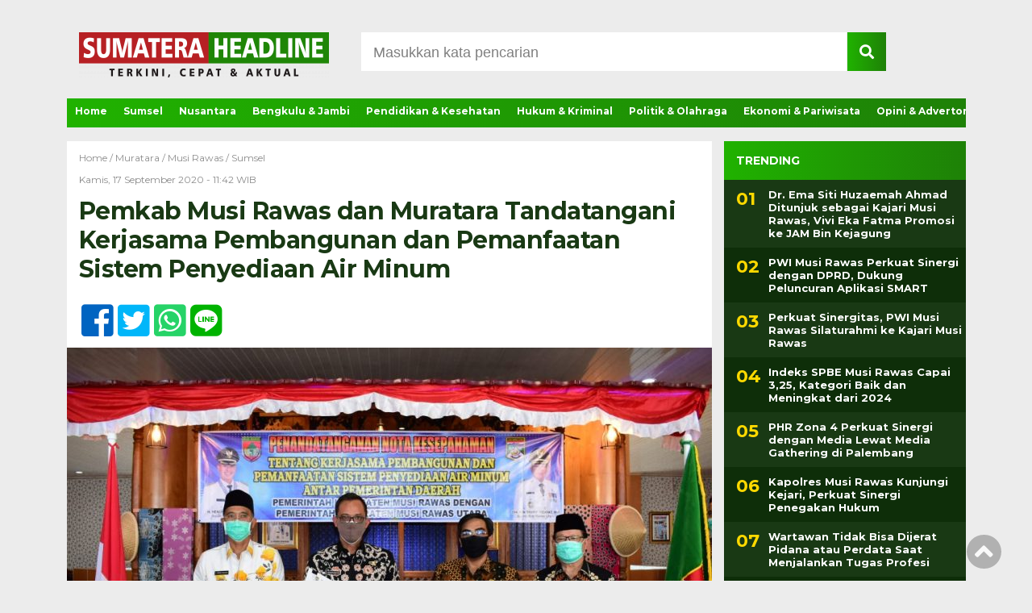

--- FILE ---
content_type: text/html; charset=UTF-8
request_url: https://sumateraheadline.com/pemkab-musi-rawas-dan-muratara-tandatangani-kerjasama-pembangunan-dan-pemanfaatan-sistem-penyediaan-air-minum/
body_size: 27209
content:
<!doctype html><html class="no-js" lang="en"><head><meta charset="UTF-8"><link href="http://gmpg.org/xfn/11" rel="profile"><link href="https://sumateraheadline.com/xmlrpc.php" rel="pingback"><meta http-equiv="x-ua-compatible" content="ie=edge"><meta name='robots' content='index, follow, max-image-preview:large, max-snippet:-1, max-video-preview:-1' /><title>Pemkab Musi Rawas dan Muratara Tandatangani Kerjasama Pembangunan dan Pemanfaatan Sistem Penyediaan Air Minum - Sumateraheadline.com</title><link rel="canonical" href="https://sumateraheadline.com/pemkab-musi-rawas-dan-muratara-tandatangani-kerjasama-pembangunan-dan-pemanfaatan-sistem-penyediaan-air-minum/" /><meta property="og:locale" content="id_ID" /><meta property="og:type" content="article" /><meta property="og:title" content="Pemkab Musi Rawas dan Muratara Tandatangani Kerjasama Pembangunan dan Pemanfaatan Sistem Penyediaan Air Minum - Sumateraheadline.com" /><meta property="og:description" content="MUSI RAWAS, SH &#8211; Pemerintah Kabupaten (Pemkab) Musi Rawas dan Pemkab Muratara sepakati kerjasama pembangunan dan..." /><meta property="og:url" content="https://sumateraheadline.com/pemkab-musi-rawas-dan-muratara-tandatangani-kerjasama-pembangunan-dan-pemanfaatan-sistem-penyediaan-air-minum/" /><meta property="og:site_name" content="Sumateraheadline.com" /><meta property="article:publisher" content="http://facebook.com" /><meta property="article:published_time" content="2020-09-17T11:42:21+00:00" /><meta property="article:modified_time" content="2020-09-17T11:42:24+00:00" /><meta property="og:image" content="https://sumateraheadline.com/wp-content/uploads/2020/09/IMG-20200917-WA0081.jpg" /><meta property="og:image:width" content="1280" /><meta property="og:image:height" content="853" /><meta property="og:image:type" content="image/jpeg" /><meta name="author" content="sumateraheadline" /><meta name="twitter:card" content="summary_large_image" /><meta name="twitter:creator" content="@Twitter" /><meta name="twitter:site" content="@Twitter" /><meta name="twitter:label1" content="Ditulis oleh" /><meta name="twitter:data1" content="sumateraheadline" /><meta name="twitter:label2" content="Estimasi waktu membaca" /><meta name="twitter:data2" content="1 menit" /><style media="all">img:is([sizes=auto i],[sizes^="auto," i]){contain-intrinsic-size:3000px 1500px}
.post-views.entry-meta>span{margin-right:0!important;font:16px/1}.post-views.entry-meta>span.post-views-icon.dashicons{display:inline-block;font-size:16px;line-height:1;text-decoration:inherit;vertical-align:middle}.post-views.load-dynamic .post-views-count{color:#0000;transition:color .3s ease-in-out;position:relative}.post-views.load-dynamic .post-views-count:after{opacity:0;transition:opacity .3s ease-in-out;position:relative;color:#6610f2}.post-views.load-dynamic.loaded .post-views-count{color:inherit}.post-views.load-dynamic.loading .post-views-count,.post-views.load-dynamic.loading .post-views-count:after{box-sizing:border-box}.post-views.load-dynamic.loading .post-views-count:after{content:"";display:block;width:16px;height:16px;border-radius:50%;border:2px solid currentColor;border-color:currentColor transparent;animation:pvc-loading 1s linear infinite;position:absolute;left:50%;top:50%;transform:translate(-50%,-50%);opacity:1}@keyframes pvc-loading{0%{transform:translate(-50%,-50%) rotate(0)}to{transform:translate(-50%,-50%) rotate(360deg)}}
:root{--wp-block-synced-color:#7a00df;--wp-block-synced-color--rgb:122,0,223;--wp-bound-block-color:var(--wp-block-synced-color);--wp-editor-canvas-background:#ddd;--wp-admin-theme-color:#007cba;--wp-admin-theme-color--rgb:0,124,186;--wp-admin-theme-color-darker-10:#006ba1;--wp-admin-theme-color-darker-10--rgb:0,107,160.5;--wp-admin-theme-color-darker-20:#005a87;--wp-admin-theme-color-darker-20--rgb:0,90,135;--wp-admin-border-width-focus:2px}@media (min-resolution:192dpi){:root{--wp-admin-border-width-focus:1.5px}}.wp-element-button{cursor:pointer}:root .has-very-light-gray-background-color{background-color:#eee}:root .has-very-dark-gray-background-color{background-color:#313131}:root .has-very-light-gray-color{color:#eee}:root .has-very-dark-gray-color{color:#313131}:root .has-vivid-green-cyan-to-vivid-cyan-blue-gradient-background{background:linear-gradient(135deg,#00d084,#0693e3)}:root .has-purple-crush-gradient-background{background:linear-gradient(135deg,#34e2e4,#4721fb 50%,#ab1dfe)}:root .has-hazy-dawn-gradient-background{background:linear-gradient(135deg,#faaca8,#dad0ec)}:root .has-subdued-olive-gradient-background{background:linear-gradient(135deg,#fafae1,#67a671)}:root .has-atomic-cream-gradient-background{background:linear-gradient(135deg,#fdd79a,#004a59)}:root .has-nightshade-gradient-background{background:linear-gradient(135deg,#330968,#31cdcf)}:root .has-midnight-gradient-background{background:linear-gradient(135deg,#020381,#2874fc)}:root{--wp--preset--font-size--normal:16px;--wp--preset--font-size--huge:42px}.has-regular-font-size{font-size:1em}.has-larger-font-size{font-size:2.625em}.has-normal-font-size{font-size:var(--wp--preset--font-size--normal)}.has-huge-font-size{font-size:var(--wp--preset--font-size--huge)}.has-text-align-center{text-align:center}.has-text-align-left{text-align:left}.has-text-align-right{text-align:right}.has-fit-text{white-space:nowrap!important}#end-resizable-editor-section{display:none}.aligncenter{clear:both}.items-justified-left{justify-content:flex-start}.items-justified-center{justify-content:center}.items-justified-right{justify-content:flex-end}.items-justified-space-between{justify-content:space-between}.screen-reader-text{border:0;clip-path:inset(50%);height:1px;margin:-1px;overflow:hidden;padding:0;position:absolute;width:1px;word-wrap:normal!important}.screen-reader-text:focus{background-color:#ddd;clip-path:none;color:#444;display:block;font-size:1em;height:auto;left:5px;line-height:normal;padding:15px 23px 14px;text-decoration:none;top:5px;width:auto;z-index:100000}html :where(.has-border-color){border-style:solid}html :where([style*=border-top-color]){border-top-style:solid}html :where([style*=border-right-color]){border-right-style:solid}html :where([style*=border-bottom-color]){border-bottom-style:solid}html :where([style*=border-left-color]){border-left-style:solid}html :where([style*=border-width]){border-style:solid}html :where([style*=border-top-width]){border-top-style:solid}html :where([style*=border-right-width]){border-right-style:solid}html :where([style*=border-bottom-width]){border-bottom-style:solid}html :where([style*=border-left-width]){border-left-style:solid}html :where(img[class*=wp-image-]){height:auto;max-width:100%}:where(figure){margin:0 0 1em}html :where(.is-position-sticky){--wp-admin--admin-bar--position-offset:var(--wp-admin--admin-bar--height,0px)}@media screen and (max-width:600px){html :where(.is-position-sticky){--wp-admin--admin-bar--position-offset:0px}}
:root{--wp--preset--aspect-ratio--square:1;--wp--preset--aspect-ratio--4-3:4/3;--wp--preset--aspect-ratio--3-4:3/4;--wp--preset--aspect-ratio--3-2:3/2;--wp--preset--aspect-ratio--2-3:2/3;--wp--preset--aspect-ratio--16-9:16/9;--wp--preset--aspect-ratio--9-16:9/16;--wp--preset--color--black:#000;--wp--preset--color--cyan-bluish-gray:#abb8c3;--wp--preset--color--white:#fff;--wp--preset--color--pale-pink:#f78da7;--wp--preset--color--vivid-red:#cf2e2e;--wp--preset--color--luminous-vivid-orange:#ff6900;--wp--preset--color--luminous-vivid-amber:#fcb900;--wp--preset--color--light-green-cyan:#7bdcb5;--wp--preset--color--vivid-green-cyan:#00d084;--wp--preset--color--pale-cyan-blue:#8ed1fc;--wp--preset--color--vivid-cyan-blue:#0693e3;--wp--preset--color--vivid-purple:#9b51e0;--wp--preset--gradient--vivid-cyan-blue-to-vivid-purple:linear-gradient(135deg,#0693e3 0%,#9b51e0 100%);--wp--preset--gradient--light-green-cyan-to-vivid-green-cyan:linear-gradient(135deg,#7adcb4 0%,#00d082 100%);--wp--preset--gradient--luminous-vivid-amber-to-luminous-vivid-orange:linear-gradient(135deg,#fcb900 0%,#ff6900 100%);--wp--preset--gradient--luminous-vivid-orange-to-vivid-red:linear-gradient(135deg,#ff6900 0%,#cf2e2e 100%);--wp--preset--gradient--very-light-gray-to-cyan-bluish-gray:linear-gradient(135deg,#eee 0%,#a9b8c3 100%);--wp--preset--gradient--cool-to-warm-spectrum:linear-gradient(135deg,#4aeadc 0%,#9778d1 20%,#cf2aba 40%,#ee2c82 60%,#fb6962 80%,#fef84c 100%);--wp--preset--gradient--blush-light-purple:linear-gradient(135deg,#ffceec 0%,#9896f0 100%);--wp--preset--gradient--blush-bordeaux:linear-gradient(135deg,#fecda5 0%,#fe2d2d 50%,#6b003e 100%);--wp--preset--gradient--luminous-dusk:linear-gradient(135deg,#ffcb70 0%,#c751c0 50%,#4158d0 100%);--wp--preset--gradient--pale-ocean:linear-gradient(135deg,#fff5cb 0%,#b6e3d4 50%,#33a7b5 100%);--wp--preset--gradient--electric-grass:linear-gradient(135deg,#caf880 0%,#71ce7e 100%);--wp--preset--gradient--midnight:linear-gradient(135deg,#020381 0%,#2874fc 100%);--wp--preset--font-size--small:13px;--wp--preset--font-size--medium:20px;--wp--preset--font-size--large:36px;--wp--preset--font-size--x-large:42px;--wp--preset--spacing--20:.44rem;--wp--preset--spacing--30:.67rem;--wp--preset--spacing--40:1rem;--wp--preset--spacing--50:1.5rem;--wp--preset--spacing--60:2.25rem;--wp--preset--spacing--70:3.38rem;--wp--preset--spacing--80:5.06rem;--wp--preset--shadow--natural:6px 6px 9px rgba(0,0,0,.2);--wp--preset--shadow--deep:12px 12px 50px rgba(0,0,0,.4);--wp--preset--shadow--sharp:6px 6px 0px rgba(0,0,0,.2);--wp--preset--shadow--outlined:6px 6px 0px -3px #fff,6px 6px #000;--wp--preset--shadow--crisp:6px 6px 0px #000}:where(.is-layout-flex){gap:.5em}:where(.is-layout-grid){gap:.5em}body .is-layout-flex{display:flex}.is-layout-flex{flex-wrap:wrap;align-items:center}.is-layout-flex>:is(*,div){margin:0}body .is-layout-grid{display:grid}.is-layout-grid>:is(*,div){margin:0}:where(.wp-block-columns.is-layout-flex){gap:2em}:where(.wp-block-columns.is-layout-grid){gap:2em}:where(.wp-block-post-template.is-layout-flex){gap:1.25em}:where(.wp-block-post-template.is-layout-grid){gap:1.25em}.has-black-color{color:var(--wp--preset--color--black) !important}.has-cyan-bluish-gray-color{color:var(--wp--preset--color--cyan-bluish-gray) !important}.has-white-color{color:var(--wp--preset--color--white) !important}.has-pale-pink-color{color:var(--wp--preset--color--pale-pink) !important}.has-vivid-red-color{color:var(--wp--preset--color--vivid-red) !important}.has-luminous-vivid-orange-color{color:var(--wp--preset--color--luminous-vivid-orange) !important}.has-luminous-vivid-amber-color{color:var(--wp--preset--color--luminous-vivid-amber) !important}.has-light-green-cyan-color{color:var(--wp--preset--color--light-green-cyan) !important}.has-vivid-green-cyan-color{color:var(--wp--preset--color--vivid-green-cyan) !important}.has-pale-cyan-blue-color{color:var(--wp--preset--color--pale-cyan-blue) !important}.has-vivid-cyan-blue-color{color:var(--wp--preset--color--vivid-cyan-blue) !important}.has-vivid-purple-color{color:var(--wp--preset--color--vivid-purple) !important}.has-black-background-color{background-color:var(--wp--preset--color--black) !important}.has-cyan-bluish-gray-background-color{background-color:var(--wp--preset--color--cyan-bluish-gray) !important}.has-white-background-color{background-color:var(--wp--preset--color--white) !important}.has-pale-pink-background-color{background-color:var(--wp--preset--color--pale-pink) !important}.has-vivid-red-background-color{background-color:var(--wp--preset--color--vivid-red) !important}.has-luminous-vivid-orange-background-color{background-color:var(--wp--preset--color--luminous-vivid-orange) !important}.has-luminous-vivid-amber-background-color{background-color:var(--wp--preset--color--luminous-vivid-amber) !important}.has-light-green-cyan-background-color{background-color:var(--wp--preset--color--light-green-cyan) !important}.has-vivid-green-cyan-background-color{background-color:var(--wp--preset--color--vivid-green-cyan) !important}.has-pale-cyan-blue-background-color{background-color:var(--wp--preset--color--pale-cyan-blue) !important}.has-vivid-cyan-blue-background-color{background-color:var(--wp--preset--color--vivid-cyan-blue) !important}.has-vivid-purple-background-color{background-color:var(--wp--preset--color--vivid-purple) !important}.has-black-border-color{border-color:var(--wp--preset--color--black) !important}.has-cyan-bluish-gray-border-color{border-color:var(--wp--preset--color--cyan-bluish-gray) !important}.has-white-border-color{border-color:var(--wp--preset--color--white) !important}.has-pale-pink-border-color{border-color:var(--wp--preset--color--pale-pink) !important}.has-vivid-red-border-color{border-color:var(--wp--preset--color--vivid-red) !important}.has-luminous-vivid-orange-border-color{border-color:var(--wp--preset--color--luminous-vivid-orange) !important}.has-luminous-vivid-amber-border-color{border-color:var(--wp--preset--color--luminous-vivid-amber) !important}.has-light-green-cyan-border-color{border-color:var(--wp--preset--color--light-green-cyan) !important}.has-vivid-green-cyan-border-color{border-color:var(--wp--preset--color--vivid-green-cyan) !important}.has-pale-cyan-blue-border-color{border-color:var(--wp--preset--color--pale-cyan-blue) !important}.has-vivid-cyan-blue-border-color{border-color:var(--wp--preset--color--vivid-cyan-blue) !important}.has-vivid-purple-border-color{border-color:var(--wp--preset--color--vivid-purple) !important}.has-vivid-cyan-blue-to-vivid-purple-gradient-background{background:var(--wp--preset--gradient--vivid-cyan-blue-to-vivid-purple) !important}.has-light-green-cyan-to-vivid-green-cyan-gradient-background{background:var(--wp--preset--gradient--light-green-cyan-to-vivid-green-cyan) !important}.has-luminous-vivid-amber-to-luminous-vivid-orange-gradient-background{background:var(--wp--preset--gradient--luminous-vivid-amber-to-luminous-vivid-orange) !important}.has-luminous-vivid-orange-to-vivid-red-gradient-background{background:var(--wp--preset--gradient--luminous-vivid-orange-to-vivid-red) !important}.has-very-light-gray-to-cyan-bluish-gray-gradient-background{background:var(--wp--preset--gradient--very-light-gray-to-cyan-bluish-gray) !important}.has-cool-to-warm-spectrum-gradient-background{background:var(--wp--preset--gradient--cool-to-warm-spectrum) !important}.has-blush-light-purple-gradient-background{background:var(--wp--preset--gradient--blush-light-purple) !important}.has-blush-bordeaux-gradient-background{background:var(--wp--preset--gradient--blush-bordeaux) !important}.has-luminous-dusk-gradient-background{background:var(--wp--preset--gradient--luminous-dusk) !important}.has-pale-ocean-gradient-background{background:var(--wp--preset--gradient--pale-ocean) !important}.has-electric-grass-gradient-background{background:var(--wp--preset--gradient--electric-grass) !important}.has-midnight-gradient-background{background:var(--wp--preset--gradient--midnight) !important}.has-small-font-size{font-size:var(--wp--preset--font-size--small) !important}.has-medium-font-size{font-size:var(--wp--preset--font-size--medium) !important}.has-large-font-size{font-size:var(--wp--preset--font-size--large) !important}.has-x-large-font-size{font-size:var(--wp--preset--font-size--x-large) !important}
/*! This file is auto-generated */
.wp-block-button__link{color:#fff;background-color:#32373c;border-radius:9999px;box-shadow:none;text-decoration:none;padding:calc(.667em + 2px) calc(1.333em + 2px);font-size:1.125em}.wp-block-file__button{background:#32373c;color:#fff;text-decoration:none}
.wpcf7 .screen-reader-response{position:absolute;overflow:hidden;clip:rect(1px,1px,1px,1px);clip-path:inset(50%);height:1px;width:1px;margin:-1px;padding:0;border:0;word-wrap:normal !important}.wpcf7 .hidden-fields-container{display:none}.wpcf7 form .wpcf7-response-output{margin:2em .5em 1em;padding:.2em 1em;border:2px solid #00a0d2}.wpcf7 form.init .wpcf7-response-output,.wpcf7 form.resetting .wpcf7-response-output,.wpcf7 form.submitting .wpcf7-response-output{display:none}.wpcf7 form.sent .wpcf7-response-output{border-color:#46b450}.wpcf7 form.failed .wpcf7-response-output,.wpcf7 form.aborted .wpcf7-response-output{border-color:#dc3232}.wpcf7 form.spam .wpcf7-response-output{border-color:#f56e28}.wpcf7 form.invalid .wpcf7-response-output,.wpcf7 form.unaccepted .wpcf7-response-output,.wpcf7 form.payment-required .wpcf7-response-output{border-color:#ffb900}.wpcf7-form-control-wrap{position:relative}.wpcf7-not-valid-tip{color:#dc3232;font-size:1em;font-weight:400;display:block}.use-floating-validation-tip .wpcf7-not-valid-tip{position:relative;top:-2ex;left:1em;z-index:100;border:1px solid #dc3232;background:#fff;padding:.2em .8em;width:24em}.wpcf7-list-item{display:inline-block;margin:0 0 0 1em}.wpcf7-list-item-label:before,.wpcf7-list-item-label:after{content:" "}.wpcf7-spinner{visibility:hidden;display:inline-block;background-color:#23282d;opacity:.75;width:24px;height:24px;border:none;border-radius:100%;padding:0;margin:0 24px;position:relative}form.submitting .wpcf7-spinner{visibility:visible}.wpcf7-spinner:before{content:'';position:absolute;background-color:#fbfbfc;top:4px;left:4px;width:6px;height:6px;border:none;border-radius:100%;transform-origin:8px 8px;animation-name:spin;animation-duration:1s;animation-timing-function:linear;animation-iteration-count:infinite}@media (prefers-reduced-motion:reduce){.wpcf7-spinner:before{animation-name:blink;animation-duration:2s}}@keyframes spin{from{transform:rotate(0deg)}to{transform:rotate(360deg)}}@keyframes blink{from{opacity:0}50%{opacity:1}to{opacity:0}}.wpcf7 [inert]{opacity:.5}.wpcf7 input[type=file]{cursor:pointer}.wpcf7 input[type=file]:disabled{cursor:default}.wpcf7 .wpcf7-submit:disabled{cursor:not-allowed}.wpcf7 input[type=url],.wpcf7 input[type=email],.wpcf7 input[type=tel]{direction:ltr}.wpcf7-reflection>output{display:list-item;list-style:none}.wpcf7-reflection>output[hidden]{display:none}
.wpp-list li{overflow:hidden;float:none;clear:both;margin-bottom:1rem}.wpp-list li:last-of-type{margin-bottom:0}.wpp-thumbnail{display:inline;float:left;margin:0 1rem 0 0;border:none}.wpp_def_no_src{object-fit:contain}.wpp-excerpt:empty{display:none}.wpp-meta,.post-stats{display:block;font-size:.8em}.wpp-meta:empty,.post-stats:empty{display:none}
html,body,div,span,applet,object,iframe,h1,h2,h3,h4,h5,h6,p,blockquote,pre,a,abbr,acronym,address,big,cite,code,del,dfn,em,img,ins,kbd,q,s,samp,small,strike,strong,sub,sup,tt,var,b,u,i,center,dl,dt,dd,ol,ul,li,fieldset,form,label,legend,table,caption,tbody,tfoot,thead,tr,th,td,article,aside,canvas,details,embed,figure,figcaption,footer,header,hgroup,menu,nav,output,ruby,section,summary,time,mark,audio,video{margin:0;padding:0;border:0;font-size:100%;font:inherit;vertical-align:baseline}article,aside,details,figcaption,figure,footer,header,hgroup,menu,nav,section{display:block}body{line-height:1}ol,ul{list-style:none}blockquote,q{quotes:none}blockquote:before,blockquote:after,q:before,q:after{content:'';content:none}table{border-collapse:collapse;border-spacing:0}.clr{clear:both}body{background-color:#ececec;font-family:'Arial',sans-serif;font-size:13px}a{text-decoration:none;color:#000}b,strong,h1,h2,h3,h4,h5,h6{font-weight:700}i,em{font-style:italic}center{text-align:center}i,em,blockquote{font-style:italic}blockquote{border-left:4px solid #ccc;padding-left:20px;margin-left:10px}center{text-align:center}h1{font-size:40px}h2{font-size:32px}h3{font-size:28px}h4{font-size:24px}h5{font-size:20px}h6{font-size:16px}pre{display:block;font-family:monospace;white-space:pre;margin:1em 0}code{display:block;font-family:monospace;white-space:pre;margin:1em 0}table{display:table;border-collapse:separate;border-spacing:2px;border-color:gray}tbody{display:table-row-group;vertical-align:middle;border-color:inherit}td{display:table-cell;vertical-align:inherit}th{display:table-cell;vertical-align:inherit;font-weight:700;text-align:center}thead{display:table-header-group;vertical-align:middle;border-color:inherit}tr{display:table-row;vertical-align:inherit;border-color:inherit}u{text-decoration:underline}strike{text-decoration:line-through}iframe,object,embed{width:100%;height:auto}.alignnone{margin:5px 20px 20px 0}.aligncenter,div.aligncenter{display:block;margin:5px auto 5px auto}.alignright{float:right;margin:5px 0 20px 20px}.alignleft{float:left;margin:5px 20px 20px 0}a img.alignright{float:right;margin:5px 0 20px 20px}a img.alignnone{margin:5px 20px 20px 0}a img.alignleft{float:left;margin:5px 20px 20px 0}a img.aligncenter{display:block;margin-left:auto;margin-right:auto}.wp-caption{background:#fff;max-width:96%;padding:5px 3px 10px;text-align:center}.wp-caption.alignnone{margin:5px 20px 20px 0}.wp-caption.alignleft{margin:5px 20px 20px 0}.wp-caption.alignright{margin:5px 0 20px 20px}.wp-caption img{border:0 none;height:auto;margin:0;max-width:98.5%;padding:0;width:auto}.wp-caption p.wp-caption-text{font-family:'Arial',sans-serif;font-size:12px;line-height:1.3;margin:0;padding:0 4px 5px;color:#929292;text-align:left}.screen-reader-text{border:0;clip:rect(1px,1px,1px,1px);clip-path:inset(50%);height:1px;margin:-1px;overflow:hidden;padding:0;position:absolute !important;width:1px;word-wrap:normal !important}.screen-reader-text:focus{background-color:#eee;clip:auto !important;clip-path:none;color:#444;display:block;font-size:1em;height:auto;left:5px;line-height:normal;padding:15px 23px 14px;text-decoration:none;top:5px;width:auto;z-index:100000}.header-top-search{padding:0 5px 5px;float:right;margin-right:20px;width:65%}.header-top-search input[type=text]{border:none;padding:15px 15px 12px;width:79%;margin:40px 0 0;font-family:Arial,sans-serif;color:gray;font-size:18px}input.search:focus{box-shadow:0 7px 21px 0 rgba(0,0,0,.2);outline:none}.header-top-search #searchsubmit{border:none;padding:15px 15px 12px;background-color:#007dbe;font-size:18px;font-weight:400;cursor:pointer;color:#fff;margin-left:-3px}header{background-color:#ececec;width:100%;margin:0 auto;position:fixed;top:0;z-index:9999}header .header-fixed{width:100%;max-width:1115px;margin:0 auto}#logo{display:block;padding:10px 15px;width:320px;float:left}#mobile-search{display:none}#testku{display:none}.search-form .screen-reader-text{display:none}.menu-utama{list-style-type:none;background:#007dbe;background:linear-gradient(90deg,rgba(0,125,190,1) 0%,rgba(2,84,124,1) 100%);overflow-y:hidden;overflow-x:auto;white-space:nowrap}.menu-utama li{display:inline-block}.menu-utama li a{display:block;font-family:'Montserrat',sans-serif;font-size:16px;color:#fff;text-decoration:none;font-weight:700;padding:10px;position:relative;border-bottom:4px solid transparent}.menu-utama li a:after{content:'';position:absolute;left:0;display:inline-block;height:1em;width:100%;border-bottom:4px solid #ec1b23;margin-top:10px;opacity:0;-webkit-transition:opacity .35s,-webkit-transform .35s;transition:opacity .35s,transform .35s;-webkit-transform:scale(0,1);transform:scale(0,1)}.menu-utama li a:hover:after{opacity:1;-webkit-transform:scale(1);transform:scale(1)}.menu-utama .current-menu-item a{background-color:#02547c;border-bottom:4px solid #02547c}.menu-utama-mobile{display:none}.headline-terkini{width:100%;max-width:800px;height:450px;margin-bottom:0;background-size:cover;background-repeat:no-repeat;position:relative}.headline-text-wrap{position:absolute;bottom:25px;padding:50px}.headline-terkini h2 a{font-family:'Montserrat',sans-serif;font-weight:700;font-size:34px;line-height:1.2;color:#fbde08;display:block;margin-bottom:10px}.headline-terkini h2 a:hover{color:#fff}.headline-the-excerpt p{color:#fff;font-size:16px;line-height:1.5}.headline-the-excerpt .headline-waktu{color:#a4a4a4;font-size:13px;margin-bottom:10px}.headline-terkini-mobile{display:none;width:100%;max-width:420px;margin-bottom:15px;background-color:#000;background-size:cover;background-repeat:no-repeat}.headline-text-wrap-mobile{padding:15px;background-color:#02547c}.headline-terkini-mobile h2 a{font-family:'Montserrat',sans-serif;font-weight:600;font-size:22px;line-height:1.3;color:#fbde08;display:block;margin-bottom:10px}.headline-waktu-mobile{color:#c5c5c5;font-size:13px;font-family:'Montserrat',sans-serif}.lSSlideOuter .lSPager.lSpg{position:relative;top:-40px}.lSAction>a{opacity:1 !important}.lSSlideOuter .lSPager.lSpg>li a{background-color:gray !important}.lSSlideOuter .lSPager.lSpg>li.active a,.lSSlideOuter .lSPager.lSpg>li:hover a{background-color:#fff !important}#content-wrap{width:100%;max-width:1115px;margin:0 auto}#content-left-wrap{width:100%;max-width:800px;background-color:#ececec;margin-right:15px;float:left}#news-feed{width:100%;max-width:515px;background-color:#fff;float:left}.news-feed-judul-block{background:#007dbe;background:linear-gradient(90deg,rgba(0,125,190,1) 0%,rgba(2,84,124,1) 100%);margin-bottom:15px}.news-feed-judul-block span{width:160px;color:#fff;font-family:'Montserrat',sans-serif;font-size:18px;font-weight:800;border-bottom:4px solid #ec1b23;text-align:center;display:block;padding:10px;margin-left:20px}.news-feed-list{padding:10px;border-bottom:1px solid #ececec}.news-feed-list figure{position:relative;float:left;overflow:hidden}.news-feed-list figure:before{position:absolute;top:0;left:-75%;z-index:2;display:block;content:'';width:50%;height:100%;background:-webkit-linear-gradient(left,rgba(255,255,255,0) 0%,rgba(255,255,255,.3) 100%);background:linear-gradient(to right,rgba(255,255,255,0) 0%,rgba(255,255,255,.3) 100%);-webkit-transform:skewX(-25deg);transform:skewX(-25deg)}.news-feed-list:hover figure:before{-webkit-animation:shine .75s;animation:shine .75s}@-webkit-keyframes shine{100%{left:125%}}@keyframes shine{100%{left:125%}}#news-feed img{margin-right:15px;width:100%;max-width:140px;height:140px;display:block;float:left}#news-feed .news-feed-text-block{width:100%}#news-feed .kategori,#news-feed .tanggal{color:#797979;text-decoration:none;font-family:Arial,'Montserrat',sans-serif;font-size:12px}#news-feed .kategori a{color:#797979;text-decoration:none;font-family:Arial,'Montserrat',sans-serif;font-size:12px}#news-feed .kategori{margin-bottom:10px}.news-feed-link{text-decoration:none}a.news-feed-link:hover h2{color:#007dbe}h2.news-feed-judul{color:#0b5272;font-family:'Montserrat',sans-serif;font-weight:700;font-size:18px;line-height:1.3;margin-bottom:8px}#news-feed .the-excerpt p{font-family:Arial,'Arial',sans-serif;font-size:13px;line-height:1.5;color:#3d3d3d}#news-feed-banner .news-feed-banner-wrap img{width:auto !important;height:auto;text-align:center;float:none;display:block;margin:0 auto;margin-top:10px}.news-feed-tanggal-mobile{display:none;font-family:Arial,sans-serif;font-weight:400;font-size:10px;color:#707070}.next-wrap{margin:20px 0;display:flex;justify-content:center}.next a,.prev a{display:block;border-radius:20px;padding:10px;text-decoration:none;font-weight:700;margin:10px;text-align:center;color:#fff;text-transform:uppercase;font-size:16px;width:150px;transition:all .3s;position:relative;overflow:hidden;z-index:1}.next a:before,.prev a:before{content:'';position:absolute;bottom:0;left:0;width:0;height:100%;background-color:#007dbe;transition:all .3s;border-radius:10rem;z-index:-1}.next a:after,.prev a:after{content:'';position:absolute;bottom:0;left:0;width:100%;height:100%;background:#007dbe;background:linear-gradient(90deg,rgba(0,125,190,1) 0%,rgba(2,84,124,1) 100%);border-radius:10rem;z-index:-2}.next a:hover:before,.prev a:hover:before{width:100%}#single-content-wrap,#search-content-wrap{max-width:1115px;width:100%;margin:0 auto}#single-content{width:100%;max-width:800px;float:left;background-color:#fff}#search-content{width:100%;max-width:800px;float:left;background-color:transparent}.search-tanggal-mobile{display:none}.hasil-search{margin:20px 0;font-size:16px}.search-tanggal{font-family:'Arial',sans-serif;font-size:11px}.search-list{background-color:#fff;margin-bottom:20px;margin-right:15px;-moz-transition:all .3s ease-in;-o-transition:all .3s ease-in;-webkit-transition:all .3s ease-in;transition:all .3s ease-in}.search-list:hover{box-shadow:0 7px 21px 0 rgba(0,0,0,.2)}.search-text{padding:15px 15px 15px 0;float:left;width:78%}.search-text a{text-decoration:none}.search-text h2{font-size:20px;line-height:1.3;font-weight:700;font-family:"Montserrat",sans-serif;margin:10px 0;color:#036096}.search-text h2:hover{text-decoration:none}.search-list img{float:left;margin-right:15px}.search-excerpt{line-height:1.4;font-size:12px;font-family:Arial,sans-serif}#single-content h1{font-family:'Montserrat',sans-serif;font-size:30px;font-weight:700;color:#007dbe;letter-spacing:-.5px;margin:15px;line-height:1.2}#single-article-text h1{font-size:40px;color:#000}#single-content .tanggal,.wrap-kategori-tanggal .single-kategori a,.wrap-kategori-tanggal{color:#8c8c8c;font-size:12px;font-family:'Montserrat',sans-serif}.wrap-kategori-tanggal .single-kategori{margin:15px}#single-content .tanggal{margin:15px 15px 0}#single-content>img,#single-content>p>img{width:100%}.single-article-text{padding:15px 15px 0}.single-article-text p{font-family:Arial,sans-serif;font-size:16px;line-height:140%;margin-bottom:20px}.single-article-text blockquote p{font-size:20px}.single-article-text p a:hover,.single-article-text h1 a:hover,.single-article-text h2 a:hover,.single-article-text h3 a:hover,.single-article-text h4 a:hover,.single-article-text h5 a:hover,.single-article-text h6 a:hover,.single-article-text div a:hover,.single-article-text li a:hover,.single-article-text section a:hover,.single-article-text header a:hover,.single-article-text article a:hover,.single-article-text main a:hover,.single-article-text details a:hover,.single-article-text summary a:hover{text-decoration:underline}.single-article-text p a,.single-article-text h1 a,.single-article-text h2 a,.single-article-text h3 a,.single-article-text h4 a,.single-article-text h5 a,.single-article-text h6 a,.single-article-text div a,.single-article-text li a,.single-article-text section a,.single-article-text header a,.single-article-text article a,.single-article-text main a,.single-article-text details a,.single-article-text summary a{color:#007cbc}#single-article-text ul{display:block;list-style-type:disc;margin-top:1em;margin-bottom:1em;margin-left:0;margin-right:0;padding-left:40px;font-size:16px;line-height:1.375}#single-article-text li{display:list-item;margin-top:10px}#single-article-text ol{display:block;list-style-type:decimal;margin-top:1em;margin-bottom:1em;margin-left:0;margin-right:0;padding-left:40px;font-size:16px;line-height:1.375}#single-article-text h1,#single-article-text h2,#single-article-text h3,#single-article-text h4,#single-article-text h5,#single-article-text h6{margin:15px 15px 15px 0;line-height:1.375}#single-article-text img{max-width:100%;height:auto}.caption-photo,figcaption{font-family:'Arial',sans-serif;font-size:12px;color:#929292;padding:5px 15px 15px;line-height:1.3}.single-media-social{padding-left:10px;padding-bottom:15px}.single-media-social a{display:inline-block;padding:8px;width:23px;height:23px;text-align:center;border-radius:4px;margin-right:2px}.single-media-social a:hover{opacity:.7}.ukuran{font-size:1.8em;color:#fff}.single-terkini-fb{background-color:#0164c1}.single-terkini-twitter{background-color:#00b6f9}.single-terkini-google{background-color:#dc4e41}.single-terkini-whatsapp{background-color:#26d367}.single-media-social-mobile{padding-left:15px;padding-bottom:15px;display:none}.single-media-social-mobile p{margin-bottom:5px}.single-media-social-mobile a{display:inline-block;padding:8px;width:23px;height:23px;text-align:center;border-radius:4px;margin-right:2px}.single-media-social-mobile a:hover{opacity:.7}.fa-line{color:#00b300;font-size:45px}.fa-whatsapp-square{color:#26d367;font-size:45px}.fa-twitter-square{color:#00b6f9;font-size:45px}.fa-facebook-square{color:#0164c1;font-size:45px}.tagname{padding:15px}.tagname a{display:inline-block;padding:3px 12px;font-family:'Arial',sans-serif;border-radius:5px;color:#717171;background-color:#e5e5e5;line-height:1.7;margin:4px}.tagname a:hover{background-color:#0479c0;color:#fff}.related-post-wrap{padding-left:10px}.related-post-box{display:inline-block;margin:15px 5px;width:100%;max-width:182px;vertical-align:top;position:relative;transition:all .3s}.related-post-box:hover{box-shadow:0 7px 21px 0 rgba(0,0,0,.2);transform:scale(1.02)}.related-post-box a{font-family:'Montserrat',sans-serif;font-size:13px;font-weight:700;line-height:1.3}.related-post-box a figure{position:relative;float:left;overflow:hidden}.related-post-box a figure:before{position:absolute;top:0;left:-75%;z-index:2;display:block;content:'';width:50%;height:100%;background:-webkit-linear-gradient(left,rgba(255,255,255,0) 0%,rgba(255,255,255,.3) 100%);background:linear-gradient(to right,rgba(255,255,255,0) 0%,rgba(255,255,255,.3) 100%);-webkit-transform:skewX(-25deg);transform:skewX(-25deg)}.related-post-box:hover a figure:before{-webkit-animation:shine .75s;animation:shine .75s}@-webkit-keyframes shine{100%{left:125%}}@keyframes shine{100%{left:125%}}.related-post-box img{margin-bottom:5px}.baca-juga{font-family:'Arial',sans-serif;font-size:20px;font-weight:700;padding-left:5px}.category-related-post-bawah{position:absolute;top:0;left:0;padding:5px 8px;background-color:rgba(33,64,154,.8);color:#fff;font-size:11px}.related-post-box span{display:block;padding:15px 5px}#topbutton{position:fixed;display:none;height:40px;width:40px;line-height:40px;right:15px;bottom:15px;z-index:1;background:#000;border-radius:2px;text-decoration:none;color:#fff;text-align:center}#topbutton:after{content:"\2191"}#sidebar-left{width:100%;max-width:270px;margin-right:15px;float:left}.before-widget img{display:block;margin:0 auto}.before-widget{background-color:#fff;margin-bottom:15px;line-height:1.3;font-size:14px}.before-widget>ul,.before-widget ul{padding:10px}.before-widget ul li{padding:5px 0}.before-widget>form,.before-widget>p{padding:10px}.before-widget a:hover{text-decoration:underline}.before-widget input{border:1px solid #ccc;padding:10px;width:100%;max-width:190px}.before-widget button{border:1px solid #007dbe;padding:10px;background-color:#007dbe;color:#fff;margin-left:-4px}.before-widget .textwidget{padding:10px}.judul-sidebar-left{font-family:'Montserrat',sans-serif;font-size:14px;font-weight:600;color:#fff;background:#007dbe;background:linear-gradient(90deg,rgba(0,125,190,1) 0%,rgba(2,84,124,1) 100%);padding:15px;text-transform:uppercase}#sidebar-right{width:100%;max-width:300px;float:right;position:sticky;position:-webkit-sticky;top:170px}.before-widget{background-color:#fff;margin-bottom:15px}.judul-sidebar-right{font-family:'Montserrat',sans-serif;font-size:14px;font-weight:700;color:#fff;background:#007dbe;background:linear-gradient(90deg,rgba(0,125,190,1) 0%,rgba(2,84,124,1) 100%);padding:15px;text-transform:uppercase}#sidebar-single{float:left;margin-left:15px;width:100%;max-width:300px;position:sticky;position:-webkit-sticky;top:165px}.judul-sidebar-single-post{font-family:'Montserrat',sans-serif;font-size:14px;font-weight:700;color:#fff;background:#007dbe;background:linear-gradient(90deg,rgba(0,125,190,1) 0%,rgba(2,84,124,1) 100%);padding:15px;text-transform:uppercase}#header-banner{margin-top:175px}.header-banner-wrap{text-align:center;margin-bottom:10px}.header-banner-wrap img{text-align:center;max-width:100%;height:auto}.wpp-list{background-color:#04547e;counter-reset:section;position:relative}.wpp-list li{border-bottom:1px solid #367697;margin-bottom:0 !important}.wpp-list li:last-child{border-bottom:none}.wpp-list>li>a.wpp-post-title:before{counter-increment:section;content:"0" counter(section);position:absolute;left:15px;font-size:22px;font-weight:700;color:#ffd900}.wpp-list>li>a{display:block;text-decoration:none;color:#fff;font-family:'Montserrat',sans-serif;font-size:13px;font-weight:700;padding:5px;line-height:1.3;padding-left:55px}.wpp-list li a:hover{color:#ffd900;text-decoration:none}.post-stats,.wpp-excerpt{color:#fff;display:block;margin-left:53px;margin-bottom:10px}.post-stats span,.post-stats a,.wpp-excerpt{color:#fff}.wpp-list img.wpp-thumbnail{display:block;margin-right:10px;margin-top:15px}.before-widget .text-wrap{padding-bottom:10px}.recent-post-widget{padding:10px 10px 0}.recent-post-widget img{display:block;margin-right:10px;float:left}.recent-post-widget a{display:block;text-decoration:none;font-family:'Montserrat',sans-serif;font-weight:700;font-size:14px;line-height:1.4;color:#3d3d3d;margin-bottom:5px}.recent-post-widget a:hover{color:#006093;text-decoration:none}.recent-post-widget .waktu{font-family:Arial,sans-serif;font-size:10px;color:#707070}.single-article-text div{padding:0 !important}span.ctaText{font-family:Arial,sans-serif !important;font-size:16px !important;line-height:140% !important;font-weight:900 !important}a span.postTitle{font-family:Arial,sans-serif !important;color:#017dbe !important;font-size:16px !important;line-height:140% !important}#single-article-text .postTitle,#single-article-text .ctaText{text-decoration:none !important}#single-article-text .postTitle:hover{text-decoration:underline !important}.widget_calendar{float:left}#wp-calendar{width:100%}#wp-calendar caption{text-align:right;color:#333;font-size:12px;margin-top:10px;margin-bottom:15px}#wp-calendar thead{font-size:10px}#wp-calendar thead th{padding-bottom:10px}#wp-calendar tbody{color:#aaa}#wp-calendar tbody td{background:#f5f5f5;border:1px solid #fff;text-align:center;padding:8px}#wp-calendar tbody td:hover{background:#fff}#wp-calendar tbody .pad{background:0 0}#wp-calendar tfoot #next{font-size:10px;text-transform:uppercase;text-align:right}#wp-calendar tfoot #prev{font-size:10px;text-transform:uppercase;padding-top:10px}footer{width:100%;max-width:1115px;margin:0 auto;margin-top:15px;background:#007dbe;background:linear-gradient(90deg,rgba(0,125,190,1) 0%,rgba(2,84,124,1) 100%);padding-bottom:15px}.footer-media-sosial-wrap{padding:0 20px;display:flex;justify-content:space-between}.terkini-fb{width:100%;max-width:40px;margin-top:25px}.footer-copyright-wrap{margin:0 20px;border-top:1px solid #fff;padding-top:15px;display:flex;justify-content:space-between}.footer-copyright{color:#fff;margin-right:20px;font-size:12.5px;line-height:1.2;font-family:'Montserrat',sans-serif}.footer-media-sosial{display:inline-block;border:2px solid #fff;border-radius:50%;padding:10px;width:20px;height:20px;text-align:center;margin:25px 3px;color:#fff;background-color:#fff}.footer-media-sosial:hover{border:1px solid #077ec3}.menu-bawah{margin-top:-4px}.menu-bawah li{display:inline-block}.menu-bawah li a{display:block;color:#fff;font-size:12.5px;line-height:1.2;font-family:'Montserrat',sans-serif;padding:0 2px}.menu-bawah li a:before{content:".";color:#fff;margin-right:10px;text-align:center;vertical-align:35%}.navigasi-footer{display:none}@media only screen and (max-width:1140px){#search-content{padding-left:15px;width:70%}.search-text{width:77%}}@media only screen and (max-width:1130px){#search-content{width:68%}.search-text{width:73%}#content-left-wrap{width:71%}#news-feed{width:63.4%}}@media only screen and (max-width:1120px){#news-feed{width:63%}}@media only screen and (max-width:1100px){#news-feed{width:60%}#content-left-wrap{width:70%}.header-top-search{width:62%}}@media only screen and (max-width:1080px){#news-feed{width:60%}#content-left-wrap{width:68%}.header-top-search{width:62%}}@media only screen and (max-width:1070px){#news-feed{width:59%}}@media only screen and (max-width:1060px){#search-content{width:62%}.search-text{width:72%}.search-excerpt{display:none}}@media only screen and (max-width:1045px){#news-feed{width:58.8%}}@media only screen and (max-width:1030px){#content-left-wrap{width:68%}#news-feed{width:58%}#news-feed .kategori,#news-feed .tanggal,#news-feed .kategori a{font-size:10px}#news-feed .the-excerpt p{display:none}#single-content{max-width:68%}}@media only screen and (max-width:1020px){#news-feed{width:57%}#single-content{max-width:67%}.header-top-search{width:58%}#content-left-wrap{width:67%}}@media only screen and (max-width:1010px){#news-feed{width:56%}#news-feed img{width:auto;height:auto}#single-content{max-width:66%}.header-top-search input[type=text]{width:70%}}@media only screen and (max-width:1000px){#content-left-wrap{display:flex;flex-direction:column}#news-feed{width:100%;max-width:100%;order:1}#news-feed .the-excerpt p{display:block}#sidebar-left{max-width:100%;margin-right:0;order:2}#single-content{max-width:65%}#search-content{width:62%}.search-text{width:65%}#single-article-text .ctaText{color:#d20000}#single-article-text .postTitle{color:#1b3682 !important}}@media only screen and (max-width:960px){#news-feed img{width:auto;height:120px}#single-content{max-width:63%}.header-top-search input[type=text]{width:60%}.header-top-search{margin-right:0}#search-content{width:59%}.search-text{width:60%}#content-left-wrap{width:66%}}@media only screen and (max-width:950px){#content-left-wrap{width:65%}}@media only screen and (max-width:940px){#content-left-wrap{width:64%}}@media only screen and (max-width:890px){#single-content{max-width:61%}.header-top-search{width:55%}#search-content{width:55%}.search-text{width:55%}.search-text h2{font-size:16px}#content-left-wrap{width:63%}}@media only screen and (max-width:870px){#content-left-wrap{width:62%}}@media only screen and (max-width:850px){#single-content{max-width:59%}#content-left-wrap{width:60%}.header-top-search{width:52%}}@media only screen and (max-width:800px){#content-left-wrap{width:58%}#single-content{max-width:57%}#search-content{width:48%}.search-text{width:43%}.search-text h2{font-size:14px}}@media only screen and (max-width:780px){#content-left-wrap{width:100%}.header-top-search{width:50%}#news-feed .the-excerpt p,.headline-the-excerpt,#news-feed .kategori{display:none}.news-feed-tanggal-mobile{display:block}#single-content{max-width:55%}#search-content{width:100%}.search-text{width:70%}.search-text h2{font-size:16px}#sidebar-right{max-width:100%}}@media only screen and (max-width:730px){#single-content{max-width:53%}}@media only screen and (max-width:710px){#single-content{max-width:100%}.header-top-search{display:none}.related-post-box{width:23%}.related-post-box img{width:100%;height:auto}#sidebar-single{max-width:100%;margin-left:0}}@media only screen and (max-width:660px){.headline-terkini h2 a{font-size:24px}h2.news-feed-judul{font-size:15px}.search-text{width:60%}}@media only screen and (max-width:580px){.recent-post-widget a,h2.news-feed-judul{font-size:13px;line-height:1.2}.search-text{width:50%}.search-tanggal{display:none}.search-tanggal-mobile{display:block;font-size:10px}.search-text h2{font-size:14px}}@media only screen and (max-width:530px){.related-post-box{width:22%}}@media only screen and (max-width:420px){body,header{background-color:#fff}#logo{float:left;padding:10px;width:217px}#logo img{width:100%;max-width:217px}.header-top-search{display:none}#mobile-search{display:block;float:right;padding:22px;color:#999}#mobile-search i{font-size:18px;color:#fff;background-color:#007dbe;padding:9px 10px;border-radius:48%;cursor:pointer}#header-banner{margin-top:135px}#testku{position:absolute;top:80px;z-index:99999;background-color:#f3f2f2;width:100%;height:600px;box-sizing:border-box}.menu-utama{margin-bottom:0;border-bottom:8px solid #02547c;position:relative}.menu-menu-atas-container{position:relative}.menu-menu-atas-container:after{content:" ";position:absolute;top:0;right:0;z-index:99;width:30px;height:30px;background:-moz-linear-gradient(left,rgba(255,255,255,0) 0%,rgba(0,125,190,1) 100%);background:-webkit-linear-gradient(left,rgba(255,255,255,0) 0%,rgba(0,125,190,1) 100%);background:linear-gradient(to right,rgba(255,255,255,0) 0%,rgba(0,125,190,1) 100%);filter:progid:DXImageTransform.Microsoft.gradient(startColorstr='#00ffffff',endColorstr='#007dbe',GradientType=1)}.menu-menu-atas-container:before{content:" ";position:absolute;top:0;left:0;z-index:99;width:30px;height:30px;background:-moz-linear-gradient(left,rgba(0,125,190,1) 0%,rgba(255,255,255,0) 100%);background:-webkit-linear-gradient(left,rgba(0,125,190,1) 0%,rgba(255,255,255,0) 100%);background:linear-gradient(to right,rgba(0,125,190,1) 0%,rgba(255,255,255,0) 100%);filter:progid:DXImageTransform.Microsoft.gradient(startColorstr='#007dbe',endColorstr='#00ffffff',GradientType=1)}.menu-utama .current-menu-item a{background-color:#02547c;border-bottom:4px solid #02547c}.menu-utama li a{font-size:13px;padding:8px 10px 4px;font-weight:600}.menu-utama li a:hover{border-bottom:4px solid #047bc1}#content-left-wrap{display:flex;flex-direction:column}ul#lightSlider{display:none}.lSSlideOuter{line-height:0}.header-banner-wrap{margin-bottom:0}.headline-terkini-mobile{order:1}#news-feed{order:2;margin-bottom:15px}#sidebar-left{order:3;margin-right:0;max-width:420px}#sidebar-right{margin-left:0;max-width:420px}.before-widget>img{display:block;margin:0 auto}.headline-terkini-mobile{display:block;margin-bottom:0}.headline-terkini-mobile img{display:block;width:100%;max-width:420px;height:auto}.home .news-feed-judul-block{display:none}#news-feed img{max-width:90px;height:90px}h2.news-feed-judul{font-size:14px;font-weight:700;line-height:1.4}#news-feed .the-excerpt,#news-feed .kategori{display:none}.news-feed-tanggal-mobile{display:block;font-family:Arial,sans-serif}.single-media-social{display:none}#single-content h1{font-size:1.7em;margin-top:5px}.wrap-kategori-tanggal .single-kategori{font-family:Arial,sans-serif;margin:0 0 15px;padding:15px;background-color:#eee;line-height:1.4}#single-content .tanggal{margin-top:5px}.caption-photo{font-family:Arial,sans-serif;line-height:1.2}.single-media-social-mobile{display:block}.related-post-box{max-width:180px;width:100%}.related-post-box img{max-width:180px;height:auto}footer{border:none;border-top:20px solid #007dbe}.footer-media-sosial-wrap{display:none}.menu-utama-mobile{display:block;width:100%;max-width:250px;margin:15px auto 0 auto}.menu-utama-mobile li{display:inline-block;padding:5px 11px;width:39%}.menu-utama-mobile li:last-child:after{content:" ";display:block;clear:both}.menu-utama-mobile li a{display:block;font-family:'Montserrat',sans-serif;font-size:14px;color:#fff;font-weight:700;line-height:1.6}.menu-utama-mobile-header{display:block;width:100%;max-width:250px;margin:10px auto 0 auto}.menu-utama-mobile-header li{display:inline-block;padding:5px 11px;width:39%}.menu-utama-mobile-header li:last-child:after{content:" ";display:block;clear:both}.menu-utama-mobile-header li a{display:block;font-family:'Montserrat',sans-serif;font-weight:500;font-size:15px;color:#4a4a4a;line-height:1.6}#testku .menu-menu-atas-container:after,#testku .menu-menu-atas-container:before,footer .menu-menu-atas-container:after,footer .menu-menu-atas-container:before{content:"";width:0;height:0}#searchform{padding:20px;width:100%;text-align:center;box-sizing:border-box}#searchform input[type=text]{padding:10px;border:1px solid #ccc;width:100%;color:#4a4a4a;box-sizing:border-box}#searchform #searchsubmit{padding:10px 11px;border:none;font-weight:700;background-color:transparent;position:absolute;top:18px;right:8%}#searchsubmit i{font-size:1.3em;color:#4a4a4a}.hasil-search{font-size:14px;line-height:1.4}#search-content{width:auto}.search-list{margin-right:0}.search-list img{width:90px;height:90px}.search-text{width:60%;padding:0}.search-list:hover{box-shadow:none}.footer-copyright-wrap{display:block;border:none;padding-top:15px;margin:15px}.footer-copyright{text-align:center;font-size:10px;margin-right:0}.navigasi-footer{display:block;font-weight:700;font-size:25px;color:#fff;width:250px;margin:20px auto 0 auto}.menu-bawah{margin:0;text-align:center}.menu-bawah li a{font-size:10px}.menu-bawah li a:before{content:"";margin:0}.wpp-list>li>a.wpp-post-title:before{counter-increment:section;content:counter(section);position:absolute;left:25px;font-size:22px;font-weight:700;font-style:italic;color:#ffd900}.wpp-list>li>a{font-weight:600}.recent-post-widget{padding:10px;border:1px solid #ececec}.recent-post-widget a{font-size:14px;font-weight:700;color:#036096;line-height:1.2}}@media only screen and (max-width:410px){.related-post-box{max-width:170px}.related-post-box img{max-width:170px;height:auto}}@media only screen and (max-width:390px){.related-post-box{max-width:160px}.related-post-box img{max-width:160px;height:auto}}@media only screen and (max-width:370px){.related-post-box{max-width:150px}.related-post-box img{max-width:150px;height:auto}}@media only screen and (max-width:350px){.related-post-box{max-width:140px}.related-post-box img{max-width:140px;height:auto}}@media only screen and (max-width:330px){.related-post-box{max-width:130px}.related-post-box img{max-width:130px;height:auto}}.scrollTop{position:fixed;right:3%;bottom:15px;background-color:#999;padding:3px 10px;opacity:.7;transition:all .4s ease-in-out 0s;border-radius:100%}.scrollTop a{font-size:18px;color:#fff}
/*! lightslider - v1.1.3 - 2015-04-14
* https://github.com/sachinchoolur/lightslider
* Copyright (c) 2015 Sachin N; Licensed MIT */.lSSlideWrapper,.lSSlideWrapper .lSFade{position:relative}.lSSlideWrapper .lSSlide,.lSSlideWrapper.usingCss .lSFade>*{-webkit-transition-timing-function:inherit!important;transition-timing-function:inherit!important;-webkit-transition-duration:inherit!important;transition-duration:inherit!important}.lSSlideOuter,.lSSlideOuter .lSPager.lSGallery{-khtml-user-select:none;-moz-user-select:none;-ms-user-select:none;-webkit-touch-callout:none;-webkit-user-select:none}.lSSlideOuter .lSPager.lSGallery:after,.lSSlideWrapper>.lightSlider:after{clear:both}.lSSlideOuter{overflow:hidden;user-select:none}.lightSlider:after,.lightSlider:before{content:" ";display:table}.lightSlider{overflow:hidden;margin:0}.lSSlideWrapper{max-width:100%;overflow:hidden}.lSSlideWrapper .lSSlide{-webkit-transform:translate(0,0);-ms-transform:translate(0,0);transform:translate(0,0);-webkit-transition:all 1s;-webkit-transition-property:-webkit-transform,height;-moz-transition-property:-moz-transform,height;transition-property:transform,height}.lSSlideWrapper .lSFade>*{position:absolute!important;top:0;left:0;z-index:9;margin-right:0;width:100%}.lSSlideWrapper.usingCss .lSFade>*{opacity:0;-webkit-transition-delay:0s;transition-delay:0s;-webkit-transition-property:opacity;transition-property:opacity}.lSSlideWrapper .lSFade>.active{z-index:10}.lSSlideWrapper.usingCss .lSFade>.active{opacity:1}.lSSlideOuter .lSPager.lSpg{margin:10px 0 0;padding:0;text-align:center}.lSSlideOuter .lSPager.lSpg>li{cursor:pointer;display:inline-block;padding:0 5px}.lSSlideOuter .lSPager.lSpg>li a{background-color:#222;border-radius:30px;display:inline-block;height:8px;overflow:hidden;text-indent:-999em;width:8px;position:relative;z-index:99;-webkit-transition:all .5s linear 0s;transition:all .5s linear 0s}.lSSlideOuter .lSPager.lSpg>li.active a,.lSSlideOuter .lSPager.lSpg>li:hover a{background-color:#428bca}.lSSlideOuter .media{opacity:.8}.lSSlideOuter .media.active{opacity:1}.lSSlideOuter .lSPager.lSGallery{list-style:none;padding-left:0;margin:0;overflow:hidden;transform:translate3d(0,0,0);-moz-transform:translate3d(0,0,0);-ms-transform:translate3d(0,0,0);-webkit-transform:translate3d(0,0,0);-o-transform:translate3d(0,0,0);-webkit-transition-property:-webkit-transform;-moz-transition-property:-moz-transform;user-select:none}.lSSlideOuter .lSPager.lSGallery li{overflow:hidden;-webkit-transition:border-radius .12s linear 0s .35s linear 0s;transition:border-radius .12s linear 0s .35s linear 0s}.lSSlideOuter .lSPager.lSGallery li.active,.lSSlideOuter .lSPager.lSGallery li:hover{border-radius:5px}.lSSlideOuter .lSPager.lSGallery img{display:block;height:auto;max-width:100%}.lSSlideOuter .lSPager.lSGallery:after,.lSSlideOuter .lSPager.lSGallery:before{content:" ";display:table}.lSAction>a{width:32px;display:block;top:50%;height:32px;background-image:url(//sumateraheadline.com/wp-content/themes/Detak%20Terkini/css/../img/controls.png);cursor:pointer;position:absolute;z-index:99;margin-top:-16px;opacity:.5;-webkit-transition:opacity .35s linear 0s;transition:opacity .35s linear 0s}.lSAction>a:hover{opacity:1}.lSAction>.lSPrev{background-position:0 0;left:10px}.lSAction>.lSNext{background-position:-32px 0;right:10px}.lSAction>a.disabled{pointer-events:none}.cS-hidden{height:1px;opacity:0;filter:alpha(opacity=0);overflow:hidden}.lSSlideOuter.vertical{position:relative}.lSSlideOuter.vertical.noPager{padding-right:0!important}.lSSlideOuter.vertical .lSGallery{position:absolute!important;right:0;top:0}.lSSlideOuter.vertical .lightSlider>*{width:100%!important;max-width:none!important}.lSSlideOuter.vertical .lSAction>a{left:50%;margin-left:-14px;margin-top:0}.lSSlideOuter.vertical .lSAction>.lSNext{background-position:31px -31px;bottom:10px;top:auto}.lSSlideOuter.vertical .lSAction>.lSPrev{background-position:0 -31px;bottom:auto;top:10px}.lSSlideOuter.lSrtl{direction:rtl}.lSSlideOuter .lSPager,.lSSlideOuter .lightSlider{padding-left:0;list-style:none}.lSSlideOuter.lSrtl .lSPager,.lSSlideOuter.lSrtl .lightSlider{padding-right:0}.lSSlideOuter .lSGallery li,.lSSlideOuter .lightSlider>*{float:left}.lSSlideOuter.lSrtl .lSGallery li,.lSSlideOuter.lSrtl .lightSlider>*{float:right!important}@-webkit-keyframes rightEnd{0%,100%{left:0}50%{left:-15px}}@keyframes rightEnd{0%,100%{left:0}50%{left:-15px}}@-webkit-keyframes topEnd{0%,100%{top:0}50%{top:-15px}}@keyframes topEnd{0%,100%{top:0}50%{top:-15px}}@-webkit-keyframes leftEnd{0%,100%{left:0}50%{left:15px}}@keyframes leftEnd{0%,100%{left:0}50%{left:15px}}@-webkit-keyframes bottomEnd{0%,100%{bottom:0}50%{bottom:-15px}}@keyframes bottomEnd{0%,100%{bottom:0}50%{bottom:-15px}}.lSSlideOuter .rightEnd{-webkit-animation:rightEnd .3s;animation:rightEnd .3s;position:relative}.lSSlideOuter .leftEnd{-webkit-animation:leftEnd .3s;animation:leftEnd .3s;position:relative}.lSSlideOuter.vertical .rightEnd{-webkit-animation:topEnd .3s;animation:topEnd .3s;position:relative}.lSSlideOuter.vertical .leftEnd{-webkit-animation:bottomEnd .3s;animation:bottomEnd .3s;position:relative}.lSSlideOuter.lSrtl .rightEnd{-webkit-animation:leftEnd .3s;animation:leftEnd .3s;position:relative}.lSSlideOuter.lSrtl .leftEnd{-webkit-animation:rightEnd .3s;animation:rightEnd .3s;position:relative}.lightSlider.lsGrab>*{cursor:-webkit-grab;cursor:-moz-grab;cursor:-o-grab;cursor:-ms-grab;cursor:grab}.lightSlider.lsGrabbing>*{cursor:move;cursor:-webkit-grabbing;cursor:-moz-grabbing;cursor:-o-grabbing;cursor:-ms-grabbing;cursor:grabbing}
.is-small-text{font-size:.875em}.is-regular-text{font-size:1em}.is-large-text{font-size:2.25em}.is-larger-text{font-size:3em}.has-drop-cap:not(:focus):first-letter{float:left;font-size:8.4em;font-style:normal;font-weight:100;line-height:.68;margin:.05em .1em 0 0;text-transform:uppercase}body.rtl .has-drop-cap:not(:focus):first-letter{float:none;margin-left:.1em}p.has-drop-cap.has-background{overflow:hidden}:root :where(p.has-background){padding:1.25em 2.375em}:where(p.has-text-color:not(.has-link-color)) a{color:inherit}p.has-text-align-left[style*="writing-mode:vertical-lr"],p.has-text-align-right[style*="writing-mode:vertical-rl"]{rotate:180deg}
@-webkit-keyframes bgslide{from{background-position-x:0}to{background-position-x:-200%}}@keyframes bgslide{from{background-position-x:0}to{background-position-x:-200%}}.wpp-widget-block-placeholder,.wpp-shortcode-placeholder{margin:0 auto;width:60px;height:3px;background:#dd3737;background:linear-gradient(90deg,#dd3737 0%,#571313 10%,#dd3737 100%);background-size:200% auto;border-radius:3px;-webkit-animation:bgslide 1s infinite linear;animation:bgslide 1s infinite linear}
.menu-utama,footer,.judul-sidebar-left,.judul-sidebar-right,.news-feed-judul-block,.judul-sidebar-single-post,.header-top-search #searchsubmit,.next a:after,.prev a:after,.before-widget button{background:#f60;background:-webkit-linear-gradient(to right,#20b200,#1e8107);background:linear-gradient(to right,#20b200,#1e8107)}.before-widget button{border:1px solid #20b200;background:#20b200}ul.wpp-list{background:0 0}ul.wpp-list li:nth-child(odd){background:#193914}ul.wpp-list li:nth-child(even){background:#0e2e09}ul.wpp-list{padding:0}.wpp-list li{border:none}.menu-utama .current-menu-item a,.next a:before,.prev a:before{background-color:#1e8107}.menu-utama .current-menu-item a{border-bottom:4px solid #1e8107}.menu-utama li a:hover{border-bottom:4px solid transparent}.menu-utama li a:after,.news-feed-judul-block span{border-color:#fb0101}.menu-utama>li>ul.sub-menu>li>a{background:#ff5d33}.menu-utama>li>ul.sub-menu>li>a:hover,.menu-utama>li>ul.sub-menu>li>a:active{background:#ff5d33}ul.menu-utama>li>ul.sub-menu>li>ul.sub-menu>li>a{background:#ff724d}.category-related-post-bawah{background-color:rgba(32,178,0,.8)}.single-article-text p a,.single-article-text h1 a,.single-article-text h2 a,.single-article-text h3 a,.single-article-text h4 a,.single-article-text h5 a,.single-article-text h6 a,.single-article-text div a,.single-article-text li a,.single-article-text section a,.single-article-text header a,.single-article-text article a,.single-article-text main a,.single-article-text details a,.single-article-text summary a{color:#1e8107}h2.news-feed-judul,.recent-post-widget a,#single-content h1,.search-text h2{color:#193914}a.news-feed-link:hover h2,.recent-post-widget a:hover{color:#1e8107}.menu-utama{border-color:#20b200}footer{border-color:#20b200}#mobile-search i,.tagname a:hover{background-color:#20b200}.headline-terkini-mobile h2 a{color:#fff}.headline-waktu-mobile{color:#fff}.headline-text-wrap-mobile{background-color:#20b200}.menu-menu-atas-container:after{background:linear-gradient(to right,rgba(255,255,255,0) 0%,rgba(32,178,0,1) 100%)}.menu-menu-atas-container:before{background:linear-gradient(to right,rgba(32,178,0,1)0%,rgba(255,255,255,0) 100%)}#single-article-text .postTitle{color:#1e8107 !important}#single-article-text .ctaText{color:#000 !important}@media only screen and (max-width:1000px){#single-article-text .postTitle{color:#1e8107 !important}#single-article-text .ctaText{color:#000 !important}}.menu-utama li a{font-size:12px}#sidebar-left ul.wpp-list,#sidebar-right ul.wpp-list,#sidebar-single ul.wpp-list{margin:-10px}
.u0927b60875ac5add79b6ca94f23a2df0{padding:0;margin:0;padding-top:1em!important;padding-bottom:1em!important;width:100%;display:block;font-weight:700;background-color:inherit;border:0!important;border-left:4px solid inherit!important;text-decoration:none}.u0927b60875ac5add79b6ca94f23a2df0:active,.u0927b60875ac5add79b6ca94f23a2df0:hover{opacity:1;transition:opacity .25s;webkit-transition:opacity .25s;text-decoration:none}.u0927b60875ac5add79b6ca94f23a2df0{transition:background-color .25s;webkit-transition:background-color .25s;opacity:1;transition:opacity .25s;webkit-transition:opacity .25s}.u0927b60875ac5add79b6ca94f23a2df0 .ctaText{font-weight:700;color:inherit;text-decoration:none;font-size:16px}.u0927b60875ac5add79b6ca94f23a2df0 .postTitle{color:inherit;text-decoration:underline!important;font-size:16px}.u0927b60875ac5add79b6ca94f23a2df0:hover .postTitle{text-decoration:underline!important}
.uec4f6e1d4ea590578e4b5803a67265d9{padding:0;margin:0;padding-top:1em!important;padding-bottom:1em!important;width:100%;display:block;font-weight:700;background-color:inherit;border:0!important;border-left:4px solid inherit!important;text-decoration:none}.uec4f6e1d4ea590578e4b5803a67265d9:active,.uec4f6e1d4ea590578e4b5803a67265d9:hover{opacity:1;transition:opacity .25s;webkit-transition:opacity .25s;text-decoration:none}.uec4f6e1d4ea590578e4b5803a67265d9{transition:background-color .25s;webkit-transition:background-color .25s;opacity:1;transition:opacity .25s;webkit-transition:opacity .25s}.uec4f6e1d4ea590578e4b5803a67265d9 .ctaText{font-weight:700;color:inherit;text-decoration:none;font-size:16px}.uec4f6e1d4ea590578e4b5803a67265d9 .postTitle{color:inherit;text-decoration:underline!important;font-size:16px}.uec4f6e1d4ea590578e4b5803a67265d9:hover .postTitle{text-decoration:underline!important}</style><script type="application/ld+json" class="yoast-schema-graph">{"@context":"https://schema.org","@graph":[{"@type":"Article","@id":"https://sumateraheadline.com/pemkab-musi-rawas-dan-muratara-tandatangani-kerjasama-pembangunan-dan-pemanfaatan-sistem-penyediaan-air-minum/#article","isPartOf":{"@id":"https://sumateraheadline.com/pemkab-musi-rawas-dan-muratara-tandatangani-kerjasama-pembangunan-dan-pemanfaatan-sistem-penyediaan-air-minum/"},"author":{"name":"sumateraheadline","@id":"https://sumateraheadline.com/#/schema/person/6df6a266ecfdda99fd29b6eb02766a8a"},"headline":"Pemkab Musi Rawas dan Muratara Tandatangani Kerjasama Pembangunan dan Pemanfaatan Sistem Penyediaan Air Minum","datePublished":"2020-09-17T11:42:21+00:00","dateModified":"2020-09-17T11:42:24+00:00","mainEntityOfPage":{"@id":"https://sumateraheadline.com/pemkab-musi-rawas-dan-muratara-tandatangani-kerjasama-pembangunan-dan-pemanfaatan-sistem-penyediaan-air-minum/"},"wordCount":200,"commentCount":0,"publisher":{"@id":"https://sumateraheadline.com/#organization"},"image":{"@id":"https://sumateraheadline.com/pemkab-musi-rawas-dan-muratara-tandatangani-kerjasama-pembangunan-dan-pemanfaatan-sistem-penyediaan-air-minum/#primaryimage"},"thumbnailUrl":"https://sumateraheadline.com/wp-content/uploads/2020/09/IMG-20200917-WA0081.jpg","keywords":["Bupati Muratara H Syarif Hidayat","Bupati Musi Rawas","MoU","Muratara","Musi Rawas","PAM"],"articleSection":["Muratara","Musi Rawas","Sumsel"],"inLanguage":"id","potentialAction":[{"@type":"CommentAction","name":"Comment","target":["https://sumateraheadline.com/pemkab-musi-rawas-dan-muratara-tandatangani-kerjasama-pembangunan-dan-pemanfaatan-sistem-penyediaan-air-minum/#respond"]}]},{"@type":"WebPage","@id":"https://sumateraheadline.com/pemkab-musi-rawas-dan-muratara-tandatangani-kerjasama-pembangunan-dan-pemanfaatan-sistem-penyediaan-air-minum/","url":"https://sumateraheadline.com/pemkab-musi-rawas-dan-muratara-tandatangani-kerjasama-pembangunan-dan-pemanfaatan-sistem-penyediaan-air-minum/","name":"Pemkab Musi Rawas dan Muratara Tandatangani Kerjasama Pembangunan dan Pemanfaatan Sistem Penyediaan Air Minum - Sumateraheadline.com","isPartOf":{"@id":"https://sumateraheadline.com/#website"},"primaryImageOfPage":{"@id":"https://sumateraheadline.com/pemkab-musi-rawas-dan-muratara-tandatangani-kerjasama-pembangunan-dan-pemanfaatan-sistem-penyediaan-air-minum/#primaryimage"},"image":{"@id":"https://sumateraheadline.com/pemkab-musi-rawas-dan-muratara-tandatangani-kerjasama-pembangunan-dan-pemanfaatan-sistem-penyediaan-air-minum/#primaryimage"},"thumbnailUrl":"https://sumateraheadline.com/wp-content/uploads/2020/09/IMG-20200917-WA0081.jpg","datePublished":"2020-09-17T11:42:21+00:00","dateModified":"2020-09-17T11:42:24+00:00","breadcrumb":{"@id":"https://sumateraheadline.com/pemkab-musi-rawas-dan-muratara-tandatangani-kerjasama-pembangunan-dan-pemanfaatan-sistem-penyediaan-air-minum/#breadcrumb"},"inLanguage":"id","potentialAction":[{"@type":"ReadAction","target":["https://sumateraheadline.com/pemkab-musi-rawas-dan-muratara-tandatangani-kerjasama-pembangunan-dan-pemanfaatan-sistem-penyediaan-air-minum/"]}]},{"@type":"ImageObject","inLanguage":"id","@id":"https://sumateraheadline.com/pemkab-musi-rawas-dan-muratara-tandatangani-kerjasama-pembangunan-dan-pemanfaatan-sistem-penyediaan-air-minum/#primaryimage","url":"https://sumateraheadline.com/wp-content/uploads/2020/09/IMG-20200917-WA0081.jpg","contentUrl":"https://sumateraheadline.com/wp-content/uploads/2020/09/IMG-20200917-WA0081.jpg","width":1280,"height":853},{"@type":"BreadcrumbList","@id":"https://sumateraheadline.com/pemkab-musi-rawas-dan-muratara-tandatangani-kerjasama-pembangunan-dan-pemanfaatan-sistem-penyediaan-air-minum/#breadcrumb","itemListElement":[{"@type":"ListItem","position":1,"name":"Home","item":"https://sumateraheadline.com/"},{"@type":"ListItem","position":2,"name":"Pemkab Musi Rawas dan Muratara Tandatangani Kerjasama Pembangunan dan Pemanfaatan Sistem Penyediaan Air Minum"}]},{"@type":"WebSite","@id":"https://sumateraheadline.com/#website","url":"https://sumateraheadline.com/","name":"Sumateraheadline.com","description":"Terkini, Cepat &amp; Akurat","publisher":{"@id":"https://sumateraheadline.com/#organization"},"potentialAction":[{"@type":"SearchAction","target":{"@type":"EntryPoint","urlTemplate":"https://sumateraheadline.com/?s={search_term_string}"},"query-input":{"@type":"PropertyValueSpecification","valueRequired":true,"valueName":"search_term_string"}}],"inLanguage":"id"},{"@type":"Organization","@id":"https://sumateraheadline.com/#organization","name":"Sumateraheadline.com","url":"https://sumateraheadline.com/","logo":{"@type":"ImageObject","inLanguage":"id","@id":"https://sumateraheadline.com/#/schema/logo/image/","url":"https://sumateraheadline.com/wp-content/uploads/2021/11/logo-sumatera-headline-1.png","contentUrl":"https://sumateraheadline.com/wp-content/uploads/2021/11/logo-sumatera-headline-1.png","width":310,"height":100,"caption":"Sumateraheadline.com"},"image":{"@id":"https://sumateraheadline.com/#/schema/logo/image/"},"sameAs":["http://facebook.com","https://x.com/Twitter","http://youtube.com","http://wikipedia.com","http://instagram.com","http://whatsapp.com"]},{"@type":"Person","@id":"https://sumateraheadline.com/#/schema/person/6df6a266ecfdda99fd29b6eb02766a8a","name":"sumateraheadline","image":{"@type":"ImageObject","inLanguage":"id","@id":"https://sumateraheadline.com/#/schema/person/image/","url":"https://secure.gravatar.com/avatar/c11541b36b2a265128980392c0b054d994af36850c49d803665521247ec21c40?s=96&d=mm&r=g","contentUrl":"https://secure.gravatar.com/avatar/c11541b36b2a265128980392c0b054d994af36850c49d803665521247ec21c40?s=96&d=mm&r=g","caption":"sumateraheadline"},"description":"Portal berita sumateraheadline.com, selalu berusaha menyajikan informasi terkini secara cepat dan akurat. Dikemas dalam sebuah berita yang berimbang dan terpercaya dan beralaskan pada rambu-rambu kode etik jurnalistik dan pedoman media siber. Media Online Sumatera Headline, diharapkan dapat menjadi salah satu Media Pers dan sebagai media referensi bagi para pembaca dan pencari informasi. Kami harapkan kritikan dan masukan yang positif dari para pembaca dan pengikut portal berita sumateraheadline.com yang mengarah kepada penyempurnaan situs berita ini. Semoga mampu memberikan Informasi yang mendidik, mencerdaskan dan edukatif.","url":"https://fa1666a6d41cf312.com/author/fa1666a6d41cf312/"}]}</script> <link rel='dns-prefetch' href='//ajax.googleapis.com' /><link rel='dns-prefetch' href='//www.googletagmanager.com' /><link rel='dns-prefetch' href='//use.fontawesome.com' /><link rel='dns-prefetch' href='//pagead2.googlesyndication.com' /><link rel="alternate" type="application/rss+xml" title="Sumateraheadline.com &raquo; Feed" href="https://sumateraheadline.com/feed/" /><link rel="alternate" type="application/rss+xml" title="Sumateraheadline.com &raquo; Umpan Komentar" href="https://sumateraheadline.com/comments/feed/" /> <script type="text/javascript" id="wpp-js" src="https://sumateraheadline.com/wp-content/plugins/wordpress-popular-posts/assets/js/wpp.min.js?ver=7.3.6" data-sampling="0" data-sampling-rate="100" data-api-url="https://sumateraheadline.com/wp-json/wordpress-popular-posts" data-post-id="14525" data-token="cabec283f1" data-lang="0" data-debug="0"></script> <link rel="alternate" title="oEmbed (JSON)" type="application/json+oembed" href="https://sumateraheadline.com/wp-json/oembed/1.0/embed?url=https%3A%2F%2Fsumateraheadline.com%2Fpemkab-musi-rawas-dan-muratara-tandatangani-kerjasama-pembangunan-dan-pemanfaatan-sistem-penyediaan-air-minum%2F" /><link rel="alternate" title="oEmbed (XML)" type="text/xml+oembed" href="https://sumateraheadline.com/wp-json/oembed/1.0/embed?url=https%3A%2F%2Fsumateraheadline.com%2Fpemkab-musi-rawas-dan-muratara-tandatangani-kerjasama-pembangunan-dan-pemanfaatan-sistem-penyediaan-air-minum%2F&#038;format=xml" /><link rel='stylesheet' id='dashicons-css' href='https://sumateraheadline.com/wp-includes/css/dashicons.min.css?ver=1769086658' type='text/css' media='all' /><link rel='stylesheet' id='font-awesome-css' href='https://use.fontawesome.com/releases/v5.6.1/css/all.css?ver=1769086658' type='text/css' media='all' />  <script type="text/javascript" src="https://www.googletagmanager.com/gtag/js?id=G-RTGBQTCRXP&amp;ver=1769086658" id="google_gtagjs-js" async></script> <link rel="https://api.w.org/" href="https://sumateraheadline.com/wp-json/" /><link rel="alternate" title="JSON" type="application/json" href="https://sumateraheadline.com/wp-json/wp/v2/posts/14525" /><meta name="generator" content="WordPress 6.9" /><link rel='shortlink' href='https://sumateraheadline.com/?p=14525' /><meta name="generator" content="Site Kit by Google 1.170.0" /><meta name="google-adsense-platform-account" content="ca-host-pub-2644536267352236"><meta name="google-adsense-platform-domain" content="sitekit.withgoogle.com">  <script type="text/javascript" async="async" src="https://pagead2.googlesyndication.com/pagead/js/adsbygoogle.js?client=ca-pub-9680888741191984&amp;host=ca-host-pub-2644536267352236" crossorigin="anonymous"></script> <link rel="icon" href="https://sumateraheadline.com/wp-content/uploads/2017/06/cropped-cropped-cropped-cropped-Logo-Baru-SH-hijau-1-1-2-32x32.jpg" sizes="32x32" /><link rel="icon" href="https://sumateraheadline.com/wp-content/uploads/2017/06/cropped-cropped-cropped-cropped-Logo-Baru-SH-hijau-1-1-2-192x192.jpg" sizes="192x192" /><link rel="apple-touch-icon" href="https://sumateraheadline.com/wp-content/uploads/2017/06/cropped-cropped-cropped-cropped-Logo-Baru-SH-hijau-1-1-2-180x180.jpg" /><meta name="msapplication-TileImage" content="https://sumateraheadline.com/wp-content/uploads/2017/06/cropped-cropped-cropped-cropped-Logo-Baru-SH-hijau-1-1-2-270x270.jpg" /><meta name="viewport" content="width=device-width, initial-scale=1, shrink-to-fit=no"><meta name="theme-color" content="#047BC1" /></head><body class="wp-singular post-template-default single single-post postid-14525 single-format-standard wp-custom-logo wp-theme-DetakTerkini"><header><div class="header-fixed"> <a id="logo" href="https://sumateraheadline.com/" rel="home"> <img src="https://sumateraheadline.com/wp-content/uploads/2021/11/logo-sumatera-headline-1.png" alt="logo"></a><div class="header-top-search"><form method="get" id="searchform" class="searchform themeform" action="https://sumateraheadline.com/"> <input type="text" class="search" name="s" onblur="if(this.value=='')this.value='Masukkan kata pencarian';" onfocus="if(this.value=='Masukkan kata pencarian')this.value='';" value="Masukkan kata pencarian" /> <button type="submit" id="searchsubmit" value=""><i class="fas fa-search"></i></button></form></div><div id="mobile-search"> <i class="fas fa-bars"></i></div><div class="clr"></div><div id="testku"><form method="get" id="searchform" class="searchform themeform" action="https://sumateraheadline.com/"> <input type="text" class="search" name="s" onblur="if(this.value=='')this.value='Masukkan kata pencarian';" onfocus="if(this.value=='Masukkan kata pencarian')this.value='';" value="Masukkan kata pencarian" /> <button type="submit" id="searchsubmit" value=""><i class="fas fa-search"></i></button></form><div class="menu-utama-container"><ul id="menu-utama" class="menu-utama-mobile-header"><li id="menu-item-15527" class="menu-item menu-item-type-custom menu-item-object-custom menu-item-home menu-item-15527"><a href="https://sumateraheadline.com/">Home</a></li><li id="menu-item-1358" class="menu-item menu-item-type-taxonomy menu-item-object-category current-post-ancestor current-menu-parent current-post-parent menu-item-1358"><a href="https://sumateraheadline.com/category/sumsel/">Sumsel</a></li><li id="menu-item-8812" class="menu-item menu-item-type-taxonomy menu-item-object-category menu-item-8812"><a href="https://sumateraheadline.com/category/nusantara/">Nusantara</a></li><li id="menu-item-1369" class="menu-item menu-item-type-taxonomy menu-item-object-category menu-item-1369"><a href="https://sumateraheadline.com/category/bengkulu/">Bengkulu &#038; Jambi</a></li><li id="menu-item-1370" class="menu-item menu-item-type-taxonomy menu-item-object-category menu-item-1370"><a href="https://sumateraheadline.com/category/bengkulu/jambi/">Pendidikan &#038; Kesehatan</a></li><li id="menu-item-1371" class="menu-item menu-item-type-taxonomy menu-item-object-category menu-item-1371"><a href="https://sumateraheadline.com/category/kriminal/">Hukum &#038; Kriminal</a></li><li id="menu-item-10404" class="menu-item menu-item-type-taxonomy menu-item-object-category menu-item-10404"><a href="https://sumateraheadline.com/category/politik/">Politik &#038; Olahraga</a></li><li id="menu-item-10405" class="menu-item menu-item-type-taxonomy menu-item-object-category menu-item-10405"><a href="https://sumateraheadline.com/category/ekonomi/">Ekonomi &#038; Pariwisata</a></li><li id="menu-item-10406" class="menu-item menu-item-type-taxonomy menu-item-object-category menu-item-10406"><a href="https://sumateraheadline.com/category/advertorial/">Opini &#038; Advertorial</a></li></ul></div></div><div class="menu-utama-container"><ul id="menu-utama-1" class="menu-utama"><li class="menu-item menu-item-type-custom menu-item-object-custom menu-item-home menu-item-15527"><a href="https://sumateraheadline.com/">Home</a></li><li class="menu-item menu-item-type-taxonomy menu-item-object-category current-post-ancestor current-menu-parent current-post-parent menu-item-1358"><a href="https://sumateraheadline.com/category/sumsel/">Sumsel</a></li><li class="menu-item menu-item-type-taxonomy menu-item-object-category menu-item-8812"><a href="https://sumateraheadline.com/category/nusantara/">Nusantara</a></li><li class="menu-item menu-item-type-taxonomy menu-item-object-category menu-item-1369"><a href="https://sumateraheadline.com/category/bengkulu/">Bengkulu &#038; Jambi</a></li><li class="menu-item menu-item-type-taxonomy menu-item-object-category menu-item-1370"><a href="https://sumateraheadline.com/category/bengkulu/jambi/">Pendidikan &#038; Kesehatan</a></li><li class="menu-item menu-item-type-taxonomy menu-item-object-category menu-item-1371"><a href="https://sumateraheadline.com/category/kriminal/">Hukum &#038; Kriminal</a></li><li class="menu-item menu-item-type-taxonomy menu-item-object-category menu-item-10404"><a href="https://sumateraheadline.com/category/politik/">Politik &#038; Olahraga</a></li><li class="menu-item menu-item-type-taxonomy menu-item-object-category menu-item-10405"><a href="https://sumateraheadline.com/category/ekonomi/">Ekonomi &#038; Pariwisata</a></li><li class="menu-item menu-item-type-taxonomy menu-item-object-category menu-item-10406"><a href="https://sumateraheadline.com/category/advertorial/">Opini &#038; Advertorial</a></li></ul></div></div></header><div id="header-banner"></div><div id="single-content-wrap"><div id="single-content"><div class="wrap-kategori-tanggal"><p class="single-kategori"><a href="https://sumateraheadline.com">Home / </a><a href="https://sumateraheadline.com/category/sumsel/muratara/" rel="category tag">Muratara</a> / <a href="https://sumateraheadline.com/category/sumsel/musi-rawas/" rel="category tag">Musi Rawas</a> / <a href="https://sumateraheadline.com/category/sumsel/" rel="category tag">Sumsel</a></p><p class="tanggal">Kamis, 17 September 2020 -  11:42 WIB</p></div><h1>Pemkab Musi Rawas dan Muratara Tandatangani Kerjasama Pembangunan dan Pemanfaatan Sistem Penyediaan Air Minum</h1><div class="single-media-social"> <a href="https://www.facebook.com/sharer/sharer.php?u=https://sumateraheadline.com/pemkab-musi-rawas-dan-muratara-tandatangani-kerjasama-pembangunan-dan-pemanfaatan-sistem-penyediaan-air-minum/" onclick="window.open(this.href,'window','width=640,height=480,resizable,scrollbars,toolbar,menubar');return false;"><i class="fab fa-facebook-square"></i> </a> <a href="https://twitter.com/home?status=https://sumateraheadline.com/pemkab-musi-rawas-dan-muratara-tandatangani-kerjasama-pembangunan-dan-pemanfaatan-sistem-penyediaan-air-minum/" onclick="window.open(this.href,'window','width=640,height=480,resizable,scrollbars,toolbar,menubar') ;return false;"><i class="fab fa-twitter-square"></i> </a> <a href="whatsapp://send?text=https://sumateraheadline.com/pemkab-musi-rawas-dan-muratara-tandatangani-kerjasama-pembangunan-dan-pemanfaatan-sistem-penyediaan-air-minum/" data-action="share/whatsapp/share" onclick="window.open(this.href,'window','width=640,height=480,resizable,scrollbars,toolbar,menubar') ;return false;"><i class="fab fa-whatsapp-square"></i> </a> <a href="https://social-plugins.line.me/lineit/share?url=https://sumateraheadline.com/pemkab-musi-rawas-dan-muratara-tandatangani-kerjasama-pembangunan-dan-pemanfaatan-sistem-penyediaan-air-minum/" onclick="window.open(this.href,'window','width=640,height=480,resizable,scrollbars,toolbar,menubar') ;return false;"><i class="fab fa-line ukuran"></i> </a></div><p> <img src="https://sumateraheadline.com/wp-content/uploads/2020/09/IMG-20200917-WA0081-800x533.jpg" alt=""></p><div id="single-article-text" class="single-article-text"><p><strong>MUSI RAWAS, SH</strong> &#8211; Pemerintah Kabupaten (Pemkab) Musi Rawas dan Pemkab Muratara sepakati kerjasama pembangunan dan pemanfaatan sistem penyediaan air minum yang ada di SP4 Desa Setia Marga dan SP5 Desa Bina Karya Karang Dapo.</p><p>Penandatanganan MoU tersebut langsung dilakukan pemimpin daerah di dua kabupaten tersebut yakni, Bupati Musi Rawas H Hendra Gunawan dan Bupati Muratara H Syarif Hidayat di Replika Rumah Adat Kantor Bupati Musi Rawas, Kamis (17/09/2020).</p><div style="clear:both; margin-top:0em; margin-bottom:1em;"><a href="https://sumateraheadline.com/rapat-paripurna-dprd-musi-rawas-bupati-berikan-jawaban-atas-pandangan-tujuh-fraksi-tentang-dua-raperda/" target="_self" rel="nofollow" class="u0927b60875ac5add79b6ca94f23a2df0"><div style="padding-left:1em; padding-right:1em;"><span class="ctaText">Baca Juga :</span>&nbsp; <span class="postTitle">Rapat Paripurna DPRD Musi Rawas, Bupati Berikan Jawaban atas Pandangan Tujuh Fraksi tentang Dua Raperda</span></div></a></div><p>Dalam sambutannya Bupati Musi Rawas, H Hendra Gunawan mengatakan, pembangunan PAM di kawasan SP4 dan SP5 saat ini telah terbangun dan telah dihibahkan ke Kabupaten Musi Rawas, sehingga dapat dimanfaatkan masyarakat di dua kabupaten ini yakni Musi Rawas dan Muratara.</p><p>&#8220;Alhamdulillah dari dana APBN sudah di bangun PAM untuk SP1 hingga SP5 yang saat ini dihibahkan ke Musi Rawas dan menjadi tanggung jawab Musi Rawas,&#8221; kata bupati.</p><div style="clear:both; margin-top:0em; margin-bottom:1em;"><a href="https://sumateraheadline.com/bupati-musi-rawas-buka-lomba-bbgrm-tingkat-provinsi/" target="_self" rel="nofollow" class="uec4f6e1d4ea590578e4b5803a67265d9"><div style="padding-left:1em; padding-right:1em;"><span class="ctaText">Baca Juga :</span>&nbsp; <span class="postTitle">Bupati Musi Rawas Buka Lomba BBGRM Tingkat Provinsi</span></div></a></div><p>Tentunya diharapkan ini dapat bermanfaat bagi masyarakat untuk mendapatkan air bersih.</p><p>Sementara, Bupati Muratara H Syarif Hidayat mengucapkan terima kasih kepada Pemkab Musi Rawas yang telah mengizinkan memanfaatkan PAM di Musi Rawas khususnya di Kecamatan Muara Lakitan Desa Setia Marga dan Trans Subur yang kesulitan mendapatkan pasokan air.</p><p><strong>Editor: J. Silitonga</strong></p><div class="post-views content-post post-14525 entry-meta load-static"> <span class="post-views-icon dashicons dashicons-chart-bar"></span> <span class="post-views-label">Post Views:</span> <span class="post-views-count">75</span></div></div><div class="tagname"> <a href="https://sumateraheadline.com/tag/bupati-muratara-h-syarif-hidayat/" rel="tag">Bupati Muratara H Syarif Hidayat</a> <a href="https://sumateraheadline.com/tag/bupati-musi-rawas/" rel="tag">Bupati Musi Rawas</a> <a href="https://sumateraheadline.com/tag/mou/" rel="tag">MoU</a> <a href="https://sumateraheadline.com/tag/muratara/" rel="tag">Muratara</a> <a href="https://sumateraheadline.com/tag/musi-rawas/" rel="tag">Musi Rawas</a> <a href="https://sumateraheadline.com/tag/pam/" rel="tag">PAM</a></div><div class="single-media-social-mobile"><p>Share :</p> <a href="https://www.facebook.com/sharer/sharer.php?u=https://sumateraheadline.com/pemkab-musi-rawas-dan-muratara-tandatangani-kerjasama-pembangunan-dan-pemanfaatan-sistem-penyediaan-air-minum/" onclick="window.open(this.href,'window','width=640,height=480,resizable,scrollbars,toolbar,menubar');return false;"><i class="fab fa-facebook-square"></i> </a> <a href="https://twitter.com/home?status=https://sumateraheadline.com/pemkab-musi-rawas-dan-muratara-tandatangani-kerjasama-pembangunan-dan-pemanfaatan-sistem-penyediaan-air-minum/" onclick="window.open(this.href,'window','width=640,height=480,resizable,scrollbars,toolbar,menubar') ;return false;"><i class="fab fa-twitter-square"></i> </a> <a href="whatsapp://send?text=https://sumateraheadline.com/pemkab-musi-rawas-dan-muratara-tandatangani-kerjasama-pembangunan-dan-pemanfaatan-sistem-penyediaan-air-minum/" data-action="share/whatsapp/share" onclick="window.open(this.href,'window','width=640,height=480,resizable,scrollbars,toolbar,menubar') ;return false;"><i class="fab fa-whatsapp-square"></i> </a> <a href="https://social-plugins.line.me/lineit/share?url=https://sumateraheadline.com/pemkab-musi-rawas-dan-muratara-tandatangani-kerjasama-pembangunan-dan-pemanfaatan-sistem-penyediaan-air-minum/" onclick="window.open(this.href,'window','width=640,height=480,resizable,scrollbars,toolbar,menubar') ;return false;"><i class="fab fa-line"></i> </a></div><div class="komentar-fb"><div class="fb-comments" data-href="https://sumateraheadline.com/pemkab-musi-rawas-dan-muratara-tandatangani-kerjasama-pembangunan-dan-pemanfaatan-sistem-penyediaan-air-minum/" data-width="100%" data-numposts="10"></div></div><div class="clr"></div><div class="related-post-wrap"><p class="baca-juga"> Baca Juga</p><div class="related-post-box"> <a href="https://sumateraheadline.com/si-jago-merah-melahap-rumah-di-lubuklinggau/"><figure><img width="182" height="100" src="https://sumateraheadline.com/wp-content/uploads/2022/09/IMG-20220908-WA0000-182x100.jpg" class="attachment-related-foto size-related-foto wp-post-image" alt="" decoding="async" /></figure></a> <a href="https://sumateraheadline.com/si-jago-merah-melahap-rumah-di-lubuklinggau/"><p class="category-related-post-bawah">Lubuklinggau</p> <span>Si Jago Merah Melahap Rumah di Lubuklinggau</span></a></div><div class="related-post-box"> <a href="https://sumateraheadline.com/masyarakat-bisa-vaksin-di-seluruh-puskesmas-di-muratara/"><figure><img width="182" height="100" src="https://sumateraheadline.com/wp-content/uploads/2022/04/IMG-20220427-WA0034-1-182x100.jpg" class="attachment-related-foto size-related-foto wp-post-image" alt="" decoding="async" /></figure></a> <a href="https://sumateraheadline.com/masyarakat-bisa-vaksin-di-seluruh-puskesmas-di-muratara/"><p class="category-related-post-bawah">Muratara</p> <span>Masyarakat Bisa Vaksin di Seluruh Puskesmas di Muratara</span></a></div><div class="related-post-box"> <a href="https://sumateraheadline.com/ditinggal-bekerja-rumah-yanza-ludes-terbakar/"><figure><noscript><img width="182" height="100" src="https://sumateraheadline.com/wp-content/uploads/2024/01/IMG-20240106-WA0038-182x100.jpg" class="attachment-related-foto size-related-foto wp-post-image" alt="" decoding="async" /></noscript><img width="182" height="100" src='data:image/svg+xml,%3Csvg%20xmlns=%22http://www.w3.org/2000/svg%22%20viewBox=%220%200%20182%20100%22%3E%3C/svg%3E' data-src="https://sumateraheadline.com/wp-content/uploads/2024/01/IMG-20240106-WA0038-182x100.jpg" class="lazyload attachment-related-foto size-related-foto wp-post-image" alt="" decoding="async" /></figure></a> <a href="https://sumateraheadline.com/ditinggal-bekerja-rumah-yanza-ludes-terbakar/"><p class="category-related-post-bawah">Musi Rawas</p> <span>Ditinggal Bekerja, Rumah Yanza Ludes Terbakar</span></a></div><div class="related-post-box"> <a href="https://sumateraheadline.com/polisi-dan-massa-bentrok-di-agro-politan-center-muara-beliti/"><figure><noscript><img width="182" height="100" src="https://sumateraheadline.com/wp-content/uploads/2023/10/IMG-20231013-WA0007-182x100.jpg" class="attachment-related-foto size-related-foto wp-post-image" alt="" decoding="async" srcset="https://sumateraheadline.com/wp-content/uploads/2023/10/IMG-20231013-WA0007-182x100.jpg 182w, https://sumateraheadline.com/wp-content/uploads/2023/10/IMG-20231013-WA0007-300x167.jpg 300w, https://sumateraheadline.com/wp-content/uploads/2023/10/IMG-20231013-WA0007-1024x570.jpg 1024w, https://sumateraheadline.com/wp-content/uploads/2023/10/IMG-20231013-WA0007-768x428.jpg 768w, https://sumateraheadline.com/wp-content/uploads/2023/10/IMG-20231013-WA0007-800x446.jpg 800w, https://sumateraheadline.com/wp-content/uploads/2023/10/IMG-20231013-WA0007.jpg 1280w" sizes="(max-width: 182px) 100vw, 182px" /></noscript><img width="182" height="100" src='data:image/svg+xml,%3Csvg%20xmlns=%22http://www.w3.org/2000/svg%22%20viewBox=%220%200%20182%20100%22%3E%3C/svg%3E' data-src="https://sumateraheadline.com/wp-content/uploads/2023/10/IMG-20231013-WA0007-182x100.jpg" class="lazyload attachment-related-foto size-related-foto wp-post-image" alt="" decoding="async" data-srcset="https://sumateraheadline.com/wp-content/uploads/2023/10/IMG-20231013-WA0007-182x100.jpg 182w, https://sumateraheadline.com/wp-content/uploads/2023/10/IMG-20231013-WA0007-300x167.jpg 300w, https://sumateraheadline.com/wp-content/uploads/2023/10/IMG-20231013-WA0007-1024x570.jpg 1024w, https://sumateraheadline.com/wp-content/uploads/2023/10/IMG-20231013-WA0007-768x428.jpg 768w, https://sumateraheadline.com/wp-content/uploads/2023/10/IMG-20231013-WA0007-800x446.jpg 800w, https://sumateraheadline.com/wp-content/uploads/2023/10/IMG-20231013-WA0007.jpg 1280w" data-sizes="(max-width: 182px) 100vw, 182px" /></figure></a> <a href="https://sumateraheadline.com/polisi-dan-massa-bentrok-di-agro-politan-center-muara-beliti/"><p class="category-related-post-bawah">Musi Rawas</p> <span>Polisi dan Massa Bentrok di Agro Politan Center Muara Beliti</span></a></div><div class="related-post-box"> <a href="https://sumateraheadline.com/operasi-zebra-musi-2020-dilaksanakan-selama-14-hari-ada-lima-pelanggaran-yang-disasar/"><figure><noscript><img width="182" height="100" src="https://sumateraheadline.com/wp-content/uploads/2020/10/IMG-20201026-WA0020-182x100.jpg" class="attachment-related-foto size-related-foto wp-post-image" alt="" decoding="async" srcset="https://sumateraheadline.com/wp-content/uploads/2020/10/IMG-20201026-WA0020-182x100.jpg 182w, https://sumateraheadline.com/wp-content/uploads/2020/10/IMG-20201026-WA0020-800x445.jpg 800w" sizes="(max-width: 182px) 100vw, 182px" /></noscript><img width="182" height="100" src='data:image/svg+xml,%3Csvg%20xmlns=%22http://www.w3.org/2000/svg%22%20viewBox=%220%200%20182%20100%22%3E%3C/svg%3E' data-src="https://sumateraheadline.com/wp-content/uploads/2020/10/IMG-20201026-WA0020-182x100.jpg" class="lazyload attachment-related-foto size-related-foto wp-post-image" alt="" decoding="async" data-srcset="https://sumateraheadline.com/wp-content/uploads/2020/10/IMG-20201026-WA0020-182x100.jpg 182w, https://sumateraheadline.com/wp-content/uploads/2020/10/IMG-20201026-WA0020-800x445.jpg 800w" data-sizes="(max-width: 182px) 100vw, 182px" /></figure></a> <a href="https://sumateraheadline.com/operasi-zebra-musi-2020-dilaksanakan-selama-14-hari-ada-lima-pelanggaran-yang-disasar/"><p class="category-related-post-bawah">Hukum</p> <span>Operasi Zebra Musi 2020 Dilaksanakan Selama 14 Hari, Ada Lima Pelanggaran yang Disasar</span></a></div><div class="related-post-box"> <a href="https://sumateraheadline.com/polres-musi-rawas-laksanakan-kkyd-guna-antisipasi-tindakan-kriminal-3c/"><figure><noscript><img width="182" height="100" src="https://sumateraheadline.com/wp-content/uploads/2017/07/kapolres-kasat-lantas-182x100.jpg" class="attachment-related-foto size-related-foto wp-post-image" alt="" decoding="async" srcset="https://sumateraheadline.com/wp-content/uploads/2017/07/kapolres-kasat-lantas-182x100.jpg 182w, https://sumateraheadline.com/wp-content/uploads/2017/07/kapolres-kasat-lantas-800x445.jpg 800w" sizes="(max-width: 182px) 100vw, 182px" /></noscript><img width="182" height="100" src='data:image/svg+xml,%3Csvg%20xmlns=%22http://www.w3.org/2000/svg%22%20viewBox=%220%200%20182%20100%22%3E%3C/svg%3E' data-src="https://sumateraheadline.com/wp-content/uploads/2017/07/kapolres-kasat-lantas-182x100.jpg" class="lazyload attachment-related-foto size-related-foto wp-post-image" alt="" decoding="async" data-srcset="https://sumateraheadline.com/wp-content/uploads/2017/07/kapolres-kasat-lantas-182x100.jpg 182w, https://sumateraheadline.com/wp-content/uploads/2017/07/kapolres-kasat-lantas-800x445.jpg 800w" data-sizes="(max-width: 182px) 100vw, 182px" /></figure></a> <a href="https://sumateraheadline.com/polres-musi-rawas-laksanakan-kkyd-guna-antisipasi-tindakan-kriminal-3c/"><p class="category-related-post-bawah">Hukum</p> <span>Polres Musi Rawas Laksanakan KKYD Guna Antisipasi Tindakan Kriminal 3C</span></a></div><div class="related-post-box"> <a href="https://sumateraheadline.com/diikuti-13-negara-kegiatan-latgabma-super-garuda-shield-diharapkan-pererat-hubungan-antar-negara/"><figure><noscript><img width="182" height="100" src="https://sumateraheadline.com/wp-content/uploads/2022/08/FB_IMG_1659513632711-182x100.jpg" class="attachment-related-foto size-related-foto wp-post-image" alt="" decoding="async" /></noscript><img width="182" height="100" src='data:image/svg+xml,%3Csvg%20xmlns=%22http://www.w3.org/2000/svg%22%20viewBox=%220%200%20182%20100%22%3E%3C/svg%3E' data-src="https://sumateraheadline.com/wp-content/uploads/2022/08/FB_IMG_1659513632711-182x100.jpg" class="lazyload attachment-related-foto size-related-foto wp-post-image" alt="" decoding="async" /></figure></a> <a href="https://sumateraheadline.com/diikuti-13-negara-kegiatan-latgabma-super-garuda-shield-diharapkan-pererat-hubungan-antar-negara/"><p class="category-related-post-bawah">OKUT</p> <span>Diikuti 13 Negara, Kegiatan Latgabma Super Garuda Shield Diharapkan Pererat Hubungan Antar Negara</span></a></div><div class="related-post-box"> <a href="https://sumateraheadline.com/kepengurusan-smsi-oku-2021-2024-dilantik/"><figure><noscript><img width="182" height="100" src="https://sumateraheadline.com/wp-content/uploads/2021/05/IMG-20210527-WA0068-182x100.jpg" class="attachment-related-foto size-related-foto wp-post-image" alt="" decoding="async" /></noscript><img width="182" height="100" src='data:image/svg+xml,%3Csvg%20xmlns=%22http://www.w3.org/2000/svg%22%20viewBox=%220%200%20182%20100%22%3E%3C/svg%3E' data-src="https://sumateraheadline.com/wp-content/uploads/2021/05/IMG-20210527-WA0068-182x100.jpg" class="lazyload attachment-related-foto size-related-foto wp-post-image" alt="" decoding="async" /></figure></a> <a href="https://sumateraheadline.com/kepengurusan-smsi-oku-2021-2024-dilantik/"><p class="category-related-post-bawah">SMSI</p> <span>Kepengurusan SMSI OKU 2021-2024 Dilantik</span></a></div><div class="clr"></div></div></div><div id="sidebar-single"><div class="sidebar-single-wrap"><div class="before-widget"><h2 class="judul-sidebar-single-post">Trending</h2><div class="textwidget"><ul class="wpp-list"><li class=""> <a href="https://sumateraheadline.com/dr-ema-siti-huzaemah-ahmad-ditunjuk-sebagai-kajari-musi-rawas-vivi-eka-fatma-promosi-ke-jam-bin-kejagung/" class="wpp-post-title" target="_self">Dr. Ema Siti Huzaemah Ahmad Ditunjuk sebagai Kajari Musi Rawas, Vivi Eka Fatma Promosi ke JAM Bin Kejagung</a> <span class="wpp-meta post-stats"></span><p class="wpp-excerpt"></p></li><li class=""> <a href="https://sumateraheadline.com/pwi-musi-rawas-perkuat-sinergi-dengan-dprd-dukung-peluncuran-aplikasi-smart/" class="wpp-post-title" target="_self">PWI Musi Rawas Perkuat Sinergi dengan DPRD, Dukung Peluncuran Aplikasi SMART</a> <span class="wpp-meta post-stats"></span><p class="wpp-excerpt"></p></li><li class=""> <a href="https://sumateraheadline.com/perkuat-sinergitas-pwi-musi-rawas-silaturahmi-ke-kajari-musi-rawas/" class="wpp-post-title" target="_self">Perkuat Sinergitas, PWI Musi Rawas Silaturahmi ke Kajari Musi Rawas</a> <span class="wpp-meta post-stats"></span><p class="wpp-excerpt"></p></li><li class=""> <a href="https://sumateraheadline.com/indeks-spbe-musi-rawas-capai-325-kategori-baik-dan-meningkat-dari-2024/" class="wpp-post-title" target="_self">Indeks SPBE Musi Rawas Capai 3,25, Kategori Baik dan Meningkat dari 2024</a> <span class="wpp-meta post-stats"></span><p class="wpp-excerpt"></p></li><li class=""> <a href="https://sumateraheadline.com/phr-zona-4-perkuat-sinergi-dengan-media-lewat-media-gathering-di-palembang/" class="wpp-post-title" target="_self">PHR Zona 4 Perkuat Sinergi dengan Media Lewat Media Gathering di Palembang</a> <span class="wpp-meta post-stats"></span><p class="wpp-excerpt"></p></li><li class=""> <a href="https://sumateraheadline.com/kapolres-musi-rawas-kunjungi-kejari-perkuat-sinergi-penegakan-hukum/" class="wpp-post-title" target="_self">Kapolres Musi Rawas Kunjungi Kejari, Perkuat Sinergi Penegakan Hukum</a> <span class="wpp-meta post-stats"></span><p class="wpp-excerpt"></p></li><li class=""> <a href="https://sumateraheadline.com/wartawan-tidak-bisa-dijerat-pidana-atau-perdata-saat-menjalankan-tugas-profesi/" class="wpp-post-title" target="_self">Wartawan Tidak Bisa Dijerat Pidana atau Perdata Saat Menjalankan Tugas Profesi</a> <span class="wpp-meta post-stats"></span><p class="wpp-excerpt"></p></li><li class=""> <a href="https://sumateraheadline.com/tim-penyidik-kejari-musi-rawas-lakukan-penggeledahan-dan-penyitaan-di-kantor-diknas-dan-bpkad-musi-rawas/" class="wpp-post-title" target="_self">Tim Penyidik Kejari Musi Rawas Lakukan Penggeledahan dan Penyitaan di Kantor Diknas dan BPKAD Musi Rawas</a> <span class="wpp-meta post-stats"></span><p class="wpp-excerpt"></p></li><li class=""> <a href="https://sumateraheadline.com/jalan-desa-semeteh-mulai-ditingkatkan-dari-jalan-tanah-merah-menjadi-rigit-beton/" class="wpp-post-title" target="_self">Jalan Desa Semeteh Mulai Ditingkatkan, dari Jalan Tanah Merah Menjadi Rigit Beton</a> <span class="wpp-meta post-stats"></span><p class="wpp-excerpt"></p></li></ul></div></div><div class="before-widget"><h2 class="judul-sidebar-single-post">Berita Daerah</h2><div class="menu-daerah-container"><ul id="menu-daerah" class="menu"><li id="menu-item-15550" class="menu-item menu-item-type-taxonomy menu-item-object-category menu-item-15550"><a href="https://sumateraheadline.com/category/sumsel/banyuasin/">Banyuasin</a></li><li id="menu-item-15551" class="menu-item menu-item-type-taxonomy menu-item-object-category menu-item-15551"><a href="https://sumateraheadline.com/category/sumsel/empat-lawang/">Empat Lawang</a></li><li id="menu-item-15552" class="menu-item menu-item-type-taxonomy menu-item-object-category menu-item-15552"><a href="https://sumateraheadline.com/category/sumsel/lahat/">Lahat</a></li><li id="menu-item-15553" class="menu-item menu-item-type-taxonomy menu-item-object-category menu-item-15553"><a href="https://sumateraheadline.com/category/sumsel/lubuklinggau/">Lubuklinggau</a></li><li id="menu-item-15554" class="menu-item menu-item-type-taxonomy menu-item-object-category menu-item-15554"><a href="https://sumateraheadline.com/category/sumsel/muara-enim/">Muara Enim</a></li><li id="menu-item-15555" class="menu-item menu-item-type-taxonomy menu-item-object-category menu-item-15555"><a href="https://sumateraheadline.com/category/sumsel/muba/">Muba</a></li><li id="menu-item-15556" class="menu-item menu-item-type-taxonomy menu-item-object-category current-post-ancestor current-menu-parent current-post-parent menu-item-15556"><a href="https://sumateraheadline.com/category/sumsel/muratara/">Muratara</a></li><li id="menu-item-15557" class="menu-item menu-item-type-taxonomy menu-item-object-category current-post-ancestor current-menu-parent current-post-parent menu-item-15557"><a href="https://sumateraheadline.com/category/sumsel/musi-rawas/">Musi Rawas</a></li><li id="menu-item-15558" class="menu-item menu-item-type-taxonomy menu-item-object-category menu-item-15558"><a href="https://sumateraheadline.com/category/sumsel/ogan-ilir/">Ogan Ilir</a></li><li id="menu-item-15559" class="menu-item menu-item-type-taxonomy menu-item-object-category menu-item-15559"><a href="https://sumateraheadline.com/category/sumsel/pagar-alam/">Pagar Alam</a></li><li id="menu-item-15560" class="menu-item menu-item-type-taxonomy menu-item-object-category menu-item-15560"><a href="https://sumateraheadline.com/category/sumsel/palembang/">Palembang</a></li><li id="menu-item-15561" class="menu-item menu-item-type-taxonomy menu-item-object-category menu-item-15561"><a href="https://sumateraheadline.com/category/sumsel/pali/">Pali</a></li><li id="menu-item-15562" class="menu-item menu-item-type-taxonomy menu-item-object-category menu-item-15562"><a href="https://sumateraheadline.com/category/sumsel/prabumulih/">Prabumulih</a></li></ul></div></div></div></div><div class="clr"></div></div> <script type="speculationrules">{"prefetch":[{"source":"document","where":{"and":[{"href_matches":"/*"},{"not":{"href_matches":["/wp-*.php","/wp-admin/*","/wp-content/uploads/*","/wp-content/*","/wp-content/plugins/*","/wp-content/themes/Detak%20Terkini/*","/*\\?(.+)"]}},{"not":{"selector_matches":"a[rel~=\"nofollow\"]"}},{"not":{"selector_matches":".no-prefetch, .no-prefetch a"}}]},"eagerness":"conservative"}]}</script> <noscript><style>.lazyload{display:none;}</style></noscript><script data-noptimize="1">window.lazySizesConfig=window.lazySizesConfig||{};window.lazySizesConfig.loadMode=1;</script><script async data-noptimize="1" src='https://sumateraheadline.com/wp-content/plugins/autoptimize/classes/external/js/lazysizes.min.js?ao_version=3.1.14'></script> <script type="text/javascript" src="https://ajax.googleapis.com/ajax/libs/jquery/3.4.1/jquery.min.js?ver=1769086658" id="jquery-js"></script> <script type="text/javascript" id="wp-statistics-tracker-js-extra">var WP_Statistics_Tracker_Object = {"requestUrl":"https://sumateraheadline.com/wp-json/wp-statistics/v2","ajaxUrl":"https://sumateraheadline.com/wp-admin/admin-ajax.php","hitParams":{"wp_statistics_hit":1,"source_type":"post","source_id":14525,"search_query":"","signature":"b65aa33c23884394da5a02a190b37581","endpoint":"hit"},"option":{"dntEnabled":"1","bypassAdBlockers":"","consentIntegration":{"name":null,"status":[]},"isPreview":false,"userOnline":false,"trackAnonymously":false,"isWpConsentApiActive":false,"consentLevel":"disabled"},"isLegacyEventLoaded":"","customEventAjaxUrl":"https://sumateraheadline.com/wp-admin/admin-ajax.php?action=wp_statistics_custom_event&nonce=d14d4768f2","onlineParams":{"wp_statistics_hit":1,"source_type":"post","source_id":14525,"search_query":"","signature":"b65aa33c23884394da5a02a190b37581","action":"wp_statistics_online_check"},"jsCheckTime":"60000"};
//# sourceURL=wp-statistics-tracker-js-extra</script> <script type="text/javascript" src="https://sumateraheadline.com/wp-content/cache/autoptimize/js/autoptimize_single_0b050265900235acf7f4a1b156a0fd86.js?ver=1769086658" id="wp-statistics-tracker-js"></script> <footer><div class="footer-media-sosial-wrap"> <noscript><img src="https://sumateraheadline.com/wp-content/uploads/2021/02/logo-shw.png" alt="logo-putih" /></noscript><img class="lazyload" src='data:image/svg+xml,%3Csvg%20xmlns=%22http://www.w3.org/2000/svg%22%20viewBox=%220%200%20210%20140%22%3E%3C/svg%3E' data-src="https://sumateraheadline.com/wp-content/uploads/2021/02/logo-shw.png" alt="logo-putih" /><div> <a href="https://www.facebook.com" target="_blank"><noscript><img src="https://sumateraheadline.com/wp-content/themes/Detak%20Terkini/img/foot_fb.png" alt="facebook" class="terkini-fb"/></noscript><img src='data:image/svg+xml,%3Csvg%20xmlns=%22http://www.w3.org/2000/svg%22%20viewBox=%220%200%20210%20140%22%3E%3C/svg%3E' data-src="https://sumateraheadline.com/wp-content/themes/Detak%20Terkini/img/foot_fb.png" alt="facebook" class="lazyload terkini-fb"/></a> <a href="https://twitter.com/" target="_blank"><noscript><img src="https://sumateraheadline.com/wp-content/themes/Detak%20Terkini/img/foot_tw.png" alt="twitter" class="terkini-fb"/></noscript><img src='data:image/svg+xml,%3Csvg%20xmlns=%22http://www.w3.org/2000/svg%22%20viewBox=%220%200%20210%20140%22%3E%3C/svg%3E' data-src="https://sumateraheadline.com/wp-content/themes/Detak%20Terkini/img/foot_tw.png" alt="twitter" class="lazyload terkini-fb"/></a> <a href="https://www.instagram.com/" target="_blank"><noscript><img src="https://sumateraheadline.com/wp-content/themes/Detak%20Terkini/img/foot_insta.png" alt="instagram" class="terkini-fb"/></noscript><img src='data:image/svg+xml,%3Csvg%20xmlns=%22http://www.w3.org/2000/svg%22%20viewBox=%220%200%20210%20140%22%3E%3C/svg%3E' data-src="https://sumateraheadline.com/wp-content/themes/Detak%20Terkini/img/foot_insta.png" alt="instagram" class="lazyload terkini-fb"/></a></div></div><div class="navigasi-footer"> Navigasi :</div><div class="menu-utama-container"><ul id="menu-utama-2" class="menu-utama-mobile"><li class="menu-item menu-item-type-custom menu-item-object-custom menu-item-home menu-item-15527"><a href="https://sumateraheadline.com/">Home</a></li><li class="menu-item menu-item-type-taxonomy menu-item-object-category current-post-ancestor current-menu-parent current-post-parent menu-item-1358"><a href="https://sumateraheadline.com/category/sumsel/">Sumsel</a></li><li class="menu-item menu-item-type-taxonomy menu-item-object-category menu-item-8812"><a href="https://sumateraheadline.com/category/nusantara/">Nusantara</a></li><li class="menu-item menu-item-type-taxonomy menu-item-object-category menu-item-1369"><a href="https://sumateraheadline.com/category/bengkulu/">Bengkulu &#038; Jambi</a></li><li class="menu-item menu-item-type-taxonomy menu-item-object-category menu-item-1370"><a href="https://sumateraheadline.com/category/bengkulu/jambi/">Pendidikan &#038; Kesehatan</a></li><li class="menu-item menu-item-type-taxonomy menu-item-object-category menu-item-1371"><a href="https://sumateraheadline.com/category/kriminal/">Hukum &#038; Kriminal</a></li><li class="menu-item menu-item-type-taxonomy menu-item-object-category menu-item-10404"><a href="https://sumateraheadline.com/category/politik/">Politik &#038; Olahraga</a></li><li class="menu-item menu-item-type-taxonomy menu-item-object-category menu-item-10405"><a href="https://sumateraheadline.com/category/ekonomi/">Ekonomi &#038; Pariwisata</a></li><li class="menu-item menu-item-type-taxonomy menu-item-object-category menu-item-10406"><a href="https://sumateraheadline.com/category/advertorial/">Opini &#038; Advertorial</a></li></ul></div><div class="footer-copyright-wrap"><p class="footer-copyright"> Copyright @ 2026 Sumateraheadline.com, All Rights Reserved</p><div class="menu-kaki-container"><ul id="menu-kaki" class="menu-bawah"><li id="menu-item-1373" class="menu-item menu-item-type-post_type menu-item-object-page menu-item-1373"><a href="https://sumateraheadline.com/redaksi/">Redaksi</a></li><li id="menu-item-1374" class="menu-item menu-item-type-post_type menu-item-object-page menu-item-1374"><a href="https://sumateraheadline.com/tentang-kami/">Tentang Kami</a></li><li id="menu-item-1375" class="menu-item menu-item-type-post_type menu-item-object-page menu-item-1375"><a href="https://sumateraheadline.com/pedoman-media-siber/">Pedoman Media Siber</a></li><li id="menu-item-10198" class="menu-item menu-item-type-post_type menu-item-object-page menu-item-10198"><a href="https://sumateraheadline.com/standar-perlindungan-wartawan/">Standar Perlindungan Wartawan</a></li><li id="menu-item-13258" class="menu-item menu-item-type-post_type menu-item-object-page menu-item-13258"><a href="https://sumateraheadline.com/kode-etik/">Kode Etik</a></li><li id="menu-item-15230" class="menu-item menu-item-type-post_type menu-item-object-page menu-item-15230"><a href="https://sumateraheadline.com/pedoman-pemberitaan-ramah-anak/">Pedoman Pemberitaan Ramah Anak</a></li><li id="menu-item-21561" class="menu-item menu-item-type-post_type menu-item-object-page menu-item-21561"><a href="https://sumateraheadline.com/kode-perilaku-perusahaan/">Kode Perilaku Perusahaan</a></li></ul></div></div><div id="stop" class="scrollTop"> <span><a href=""><i class="fas fa-angle-up fa-2x"></i></a></span></div></footer><div id="fb-root"></div> <script defer src="https://sumateraheadline.com/wp-content/cache/autoptimize/js/autoptimize_fe36b18123e5e8b4831bf5343d4688e5.js"></script></body></html>

--- FILE ---
content_type: text/html; charset=utf-8
request_url: https://www.google.com/recaptcha/api2/aframe
body_size: 249
content:
<!DOCTYPE HTML><html><head><meta http-equiv="content-type" content="text/html; charset=UTF-8"></head><body><script nonce="yr8pvUOTA0IHqQYJ1Yhjfg">/** Anti-fraud and anti-abuse applications only. See google.com/recaptcha */ try{var clients={'sodar':'https://pagead2.googlesyndication.com/pagead/sodar?'};window.addEventListener("message",function(a){try{if(a.source===window.parent){var b=JSON.parse(a.data);var c=clients[b['id']];if(c){var d=document.createElement('img');d.src=c+b['params']+'&rc='+(localStorage.getItem("rc::a")?sessionStorage.getItem("rc::b"):"");window.document.body.appendChild(d);sessionStorage.setItem("rc::e",parseInt(sessionStorage.getItem("rc::e")||0)+1);localStorage.setItem("rc::h",'1769086661031');}}}catch(b){}});window.parent.postMessage("_grecaptcha_ready", "*");}catch(b){}</script></body></html>